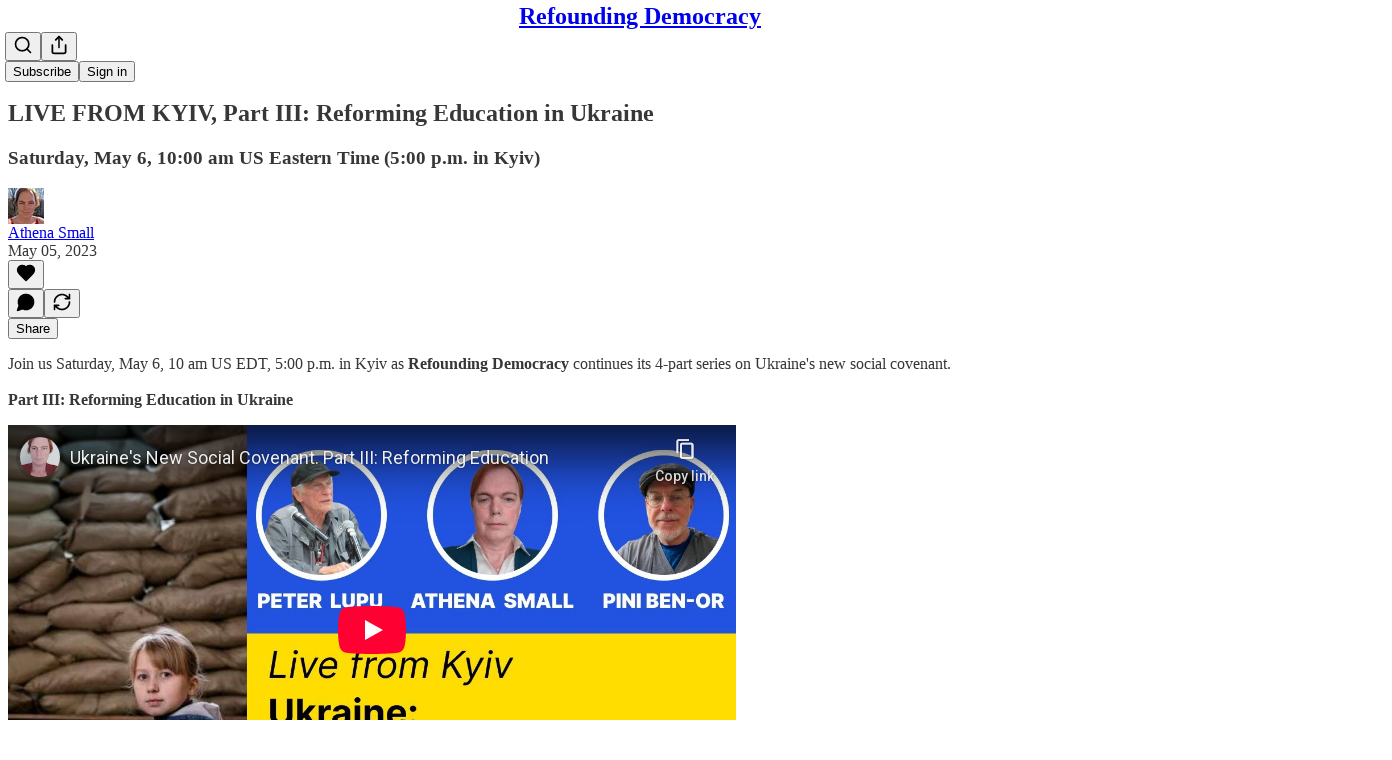

--- FILE ---
content_type: text/html; charset=utf-8
request_url: https://www.youtube-nocookie.com/embed/XCe8pAeZFAg?rel=0&autoplay=0&showinfo=0&enablejsapi=0
body_size: 46605
content:
<!DOCTYPE html><html lang="en" dir="ltr" data-cast-api-enabled="true"><head><meta name="viewport" content="width=device-width, initial-scale=1"><script nonce="IVJCDyr3OUI51ciO06RSwQ">if ('undefined' == typeof Symbol || 'undefined' == typeof Symbol.iterator) {delete Array.prototype.entries;}</script><style name="www-roboto" nonce="BWFRL64XpCtxXLxnvC1d-Q">@font-face{font-family:'Roboto';font-style:normal;font-weight:400;font-stretch:100%;src:url(//fonts.gstatic.com/s/roboto/v48/KFO7CnqEu92Fr1ME7kSn66aGLdTylUAMa3GUBHMdazTgWw.woff2)format('woff2');unicode-range:U+0460-052F,U+1C80-1C8A,U+20B4,U+2DE0-2DFF,U+A640-A69F,U+FE2E-FE2F;}@font-face{font-family:'Roboto';font-style:normal;font-weight:400;font-stretch:100%;src:url(//fonts.gstatic.com/s/roboto/v48/KFO7CnqEu92Fr1ME7kSn66aGLdTylUAMa3iUBHMdazTgWw.woff2)format('woff2');unicode-range:U+0301,U+0400-045F,U+0490-0491,U+04B0-04B1,U+2116;}@font-face{font-family:'Roboto';font-style:normal;font-weight:400;font-stretch:100%;src:url(//fonts.gstatic.com/s/roboto/v48/KFO7CnqEu92Fr1ME7kSn66aGLdTylUAMa3CUBHMdazTgWw.woff2)format('woff2');unicode-range:U+1F00-1FFF;}@font-face{font-family:'Roboto';font-style:normal;font-weight:400;font-stretch:100%;src:url(//fonts.gstatic.com/s/roboto/v48/KFO7CnqEu92Fr1ME7kSn66aGLdTylUAMa3-UBHMdazTgWw.woff2)format('woff2');unicode-range:U+0370-0377,U+037A-037F,U+0384-038A,U+038C,U+038E-03A1,U+03A3-03FF;}@font-face{font-family:'Roboto';font-style:normal;font-weight:400;font-stretch:100%;src:url(//fonts.gstatic.com/s/roboto/v48/KFO7CnqEu92Fr1ME7kSn66aGLdTylUAMawCUBHMdazTgWw.woff2)format('woff2');unicode-range:U+0302-0303,U+0305,U+0307-0308,U+0310,U+0312,U+0315,U+031A,U+0326-0327,U+032C,U+032F-0330,U+0332-0333,U+0338,U+033A,U+0346,U+034D,U+0391-03A1,U+03A3-03A9,U+03B1-03C9,U+03D1,U+03D5-03D6,U+03F0-03F1,U+03F4-03F5,U+2016-2017,U+2034-2038,U+203C,U+2040,U+2043,U+2047,U+2050,U+2057,U+205F,U+2070-2071,U+2074-208E,U+2090-209C,U+20D0-20DC,U+20E1,U+20E5-20EF,U+2100-2112,U+2114-2115,U+2117-2121,U+2123-214F,U+2190,U+2192,U+2194-21AE,U+21B0-21E5,U+21F1-21F2,U+21F4-2211,U+2213-2214,U+2216-22FF,U+2308-230B,U+2310,U+2319,U+231C-2321,U+2336-237A,U+237C,U+2395,U+239B-23B7,U+23D0,U+23DC-23E1,U+2474-2475,U+25AF,U+25B3,U+25B7,U+25BD,U+25C1,U+25CA,U+25CC,U+25FB,U+266D-266F,U+27C0-27FF,U+2900-2AFF,U+2B0E-2B11,U+2B30-2B4C,U+2BFE,U+3030,U+FF5B,U+FF5D,U+1D400-1D7FF,U+1EE00-1EEFF;}@font-face{font-family:'Roboto';font-style:normal;font-weight:400;font-stretch:100%;src:url(//fonts.gstatic.com/s/roboto/v48/KFO7CnqEu92Fr1ME7kSn66aGLdTylUAMaxKUBHMdazTgWw.woff2)format('woff2');unicode-range:U+0001-000C,U+000E-001F,U+007F-009F,U+20DD-20E0,U+20E2-20E4,U+2150-218F,U+2190,U+2192,U+2194-2199,U+21AF,U+21E6-21F0,U+21F3,U+2218-2219,U+2299,U+22C4-22C6,U+2300-243F,U+2440-244A,U+2460-24FF,U+25A0-27BF,U+2800-28FF,U+2921-2922,U+2981,U+29BF,U+29EB,U+2B00-2BFF,U+4DC0-4DFF,U+FFF9-FFFB,U+10140-1018E,U+10190-1019C,U+101A0,U+101D0-101FD,U+102E0-102FB,U+10E60-10E7E,U+1D2C0-1D2D3,U+1D2E0-1D37F,U+1F000-1F0FF,U+1F100-1F1AD,U+1F1E6-1F1FF,U+1F30D-1F30F,U+1F315,U+1F31C,U+1F31E,U+1F320-1F32C,U+1F336,U+1F378,U+1F37D,U+1F382,U+1F393-1F39F,U+1F3A7-1F3A8,U+1F3AC-1F3AF,U+1F3C2,U+1F3C4-1F3C6,U+1F3CA-1F3CE,U+1F3D4-1F3E0,U+1F3ED,U+1F3F1-1F3F3,U+1F3F5-1F3F7,U+1F408,U+1F415,U+1F41F,U+1F426,U+1F43F,U+1F441-1F442,U+1F444,U+1F446-1F449,U+1F44C-1F44E,U+1F453,U+1F46A,U+1F47D,U+1F4A3,U+1F4B0,U+1F4B3,U+1F4B9,U+1F4BB,U+1F4BF,U+1F4C8-1F4CB,U+1F4D6,U+1F4DA,U+1F4DF,U+1F4E3-1F4E6,U+1F4EA-1F4ED,U+1F4F7,U+1F4F9-1F4FB,U+1F4FD-1F4FE,U+1F503,U+1F507-1F50B,U+1F50D,U+1F512-1F513,U+1F53E-1F54A,U+1F54F-1F5FA,U+1F610,U+1F650-1F67F,U+1F687,U+1F68D,U+1F691,U+1F694,U+1F698,U+1F6AD,U+1F6B2,U+1F6B9-1F6BA,U+1F6BC,U+1F6C6-1F6CF,U+1F6D3-1F6D7,U+1F6E0-1F6EA,U+1F6F0-1F6F3,U+1F6F7-1F6FC,U+1F700-1F7FF,U+1F800-1F80B,U+1F810-1F847,U+1F850-1F859,U+1F860-1F887,U+1F890-1F8AD,U+1F8B0-1F8BB,U+1F8C0-1F8C1,U+1F900-1F90B,U+1F93B,U+1F946,U+1F984,U+1F996,U+1F9E9,U+1FA00-1FA6F,U+1FA70-1FA7C,U+1FA80-1FA89,U+1FA8F-1FAC6,U+1FACE-1FADC,U+1FADF-1FAE9,U+1FAF0-1FAF8,U+1FB00-1FBFF;}@font-face{font-family:'Roboto';font-style:normal;font-weight:400;font-stretch:100%;src:url(//fonts.gstatic.com/s/roboto/v48/KFO7CnqEu92Fr1ME7kSn66aGLdTylUAMa3OUBHMdazTgWw.woff2)format('woff2');unicode-range:U+0102-0103,U+0110-0111,U+0128-0129,U+0168-0169,U+01A0-01A1,U+01AF-01B0,U+0300-0301,U+0303-0304,U+0308-0309,U+0323,U+0329,U+1EA0-1EF9,U+20AB;}@font-face{font-family:'Roboto';font-style:normal;font-weight:400;font-stretch:100%;src:url(//fonts.gstatic.com/s/roboto/v48/KFO7CnqEu92Fr1ME7kSn66aGLdTylUAMa3KUBHMdazTgWw.woff2)format('woff2');unicode-range:U+0100-02BA,U+02BD-02C5,U+02C7-02CC,U+02CE-02D7,U+02DD-02FF,U+0304,U+0308,U+0329,U+1D00-1DBF,U+1E00-1E9F,U+1EF2-1EFF,U+2020,U+20A0-20AB,U+20AD-20C0,U+2113,U+2C60-2C7F,U+A720-A7FF;}@font-face{font-family:'Roboto';font-style:normal;font-weight:400;font-stretch:100%;src:url(//fonts.gstatic.com/s/roboto/v48/KFO7CnqEu92Fr1ME7kSn66aGLdTylUAMa3yUBHMdazQ.woff2)format('woff2');unicode-range:U+0000-00FF,U+0131,U+0152-0153,U+02BB-02BC,U+02C6,U+02DA,U+02DC,U+0304,U+0308,U+0329,U+2000-206F,U+20AC,U+2122,U+2191,U+2193,U+2212,U+2215,U+FEFF,U+FFFD;}@font-face{font-family:'Roboto';font-style:normal;font-weight:500;font-stretch:100%;src:url(//fonts.gstatic.com/s/roboto/v48/KFO7CnqEu92Fr1ME7kSn66aGLdTylUAMa3GUBHMdazTgWw.woff2)format('woff2');unicode-range:U+0460-052F,U+1C80-1C8A,U+20B4,U+2DE0-2DFF,U+A640-A69F,U+FE2E-FE2F;}@font-face{font-family:'Roboto';font-style:normal;font-weight:500;font-stretch:100%;src:url(//fonts.gstatic.com/s/roboto/v48/KFO7CnqEu92Fr1ME7kSn66aGLdTylUAMa3iUBHMdazTgWw.woff2)format('woff2');unicode-range:U+0301,U+0400-045F,U+0490-0491,U+04B0-04B1,U+2116;}@font-face{font-family:'Roboto';font-style:normal;font-weight:500;font-stretch:100%;src:url(//fonts.gstatic.com/s/roboto/v48/KFO7CnqEu92Fr1ME7kSn66aGLdTylUAMa3CUBHMdazTgWw.woff2)format('woff2');unicode-range:U+1F00-1FFF;}@font-face{font-family:'Roboto';font-style:normal;font-weight:500;font-stretch:100%;src:url(//fonts.gstatic.com/s/roboto/v48/KFO7CnqEu92Fr1ME7kSn66aGLdTylUAMa3-UBHMdazTgWw.woff2)format('woff2');unicode-range:U+0370-0377,U+037A-037F,U+0384-038A,U+038C,U+038E-03A1,U+03A3-03FF;}@font-face{font-family:'Roboto';font-style:normal;font-weight:500;font-stretch:100%;src:url(//fonts.gstatic.com/s/roboto/v48/KFO7CnqEu92Fr1ME7kSn66aGLdTylUAMawCUBHMdazTgWw.woff2)format('woff2');unicode-range:U+0302-0303,U+0305,U+0307-0308,U+0310,U+0312,U+0315,U+031A,U+0326-0327,U+032C,U+032F-0330,U+0332-0333,U+0338,U+033A,U+0346,U+034D,U+0391-03A1,U+03A3-03A9,U+03B1-03C9,U+03D1,U+03D5-03D6,U+03F0-03F1,U+03F4-03F5,U+2016-2017,U+2034-2038,U+203C,U+2040,U+2043,U+2047,U+2050,U+2057,U+205F,U+2070-2071,U+2074-208E,U+2090-209C,U+20D0-20DC,U+20E1,U+20E5-20EF,U+2100-2112,U+2114-2115,U+2117-2121,U+2123-214F,U+2190,U+2192,U+2194-21AE,U+21B0-21E5,U+21F1-21F2,U+21F4-2211,U+2213-2214,U+2216-22FF,U+2308-230B,U+2310,U+2319,U+231C-2321,U+2336-237A,U+237C,U+2395,U+239B-23B7,U+23D0,U+23DC-23E1,U+2474-2475,U+25AF,U+25B3,U+25B7,U+25BD,U+25C1,U+25CA,U+25CC,U+25FB,U+266D-266F,U+27C0-27FF,U+2900-2AFF,U+2B0E-2B11,U+2B30-2B4C,U+2BFE,U+3030,U+FF5B,U+FF5D,U+1D400-1D7FF,U+1EE00-1EEFF;}@font-face{font-family:'Roboto';font-style:normal;font-weight:500;font-stretch:100%;src:url(//fonts.gstatic.com/s/roboto/v48/KFO7CnqEu92Fr1ME7kSn66aGLdTylUAMaxKUBHMdazTgWw.woff2)format('woff2');unicode-range:U+0001-000C,U+000E-001F,U+007F-009F,U+20DD-20E0,U+20E2-20E4,U+2150-218F,U+2190,U+2192,U+2194-2199,U+21AF,U+21E6-21F0,U+21F3,U+2218-2219,U+2299,U+22C4-22C6,U+2300-243F,U+2440-244A,U+2460-24FF,U+25A0-27BF,U+2800-28FF,U+2921-2922,U+2981,U+29BF,U+29EB,U+2B00-2BFF,U+4DC0-4DFF,U+FFF9-FFFB,U+10140-1018E,U+10190-1019C,U+101A0,U+101D0-101FD,U+102E0-102FB,U+10E60-10E7E,U+1D2C0-1D2D3,U+1D2E0-1D37F,U+1F000-1F0FF,U+1F100-1F1AD,U+1F1E6-1F1FF,U+1F30D-1F30F,U+1F315,U+1F31C,U+1F31E,U+1F320-1F32C,U+1F336,U+1F378,U+1F37D,U+1F382,U+1F393-1F39F,U+1F3A7-1F3A8,U+1F3AC-1F3AF,U+1F3C2,U+1F3C4-1F3C6,U+1F3CA-1F3CE,U+1F3D4-1F3E0,U+1F3ED,U+1F3F1-1F3F3,U+1F3F5-1F3F7,U+1F408,U+1F415,U+1F41F,U+1F426,U+1F43F,U+1F441-1F442,U+1F444,U+1F446-1F449,U+1F44C-1F44E,U+1F453,U+1F46A,U+1F47D,U+1F4A3,U+1F4B0,U+1F4B3,U+1F4B9,U+1F4BB,U+1F4BF,U+1F4C8-1F4CB,U+1F4D6,U+1F4DA,U+1F4DF,U+1F4E3-1F4E6,U+1F4EA-1F4ED,U+1F4F7,U+1F4F9-1F4FB,U+1F4FD-1F4FE,U+1F503,U+1F507-1F50B,U+1F50D,U+1F512-1F513,U+1F53E-1F54A,U+1F54F-1F5FA,U+1F610,U+1F650-1F67F,U+1F687,U+1F68D,U+1F691,U+1F694,U+1F698,U+1F6AD,U+1F6B2,U+1F6B9-1F6BA,U+1F6BC,U+1F6C6-1F6CF,U+1F6D3-1F6D7,U+1F6E0-1F6EA,U+1F6F0-1F6F3,U+1F6F7-1F6FC,U+1F700-1F7FF,U+1F800-1F80B,U+1F810-1F847,U+1F850-1F859,U+1F860-1F887,U+1F890-1F8AD,U+1F8B0-1F8BB,U+1F8C0-1F8C1,U+1F900-1F90B,U+1F93B,U+1F946,U+1F984,U+1F996,U+1F9E9,U+1FA00-1FA6F,U+1FA70-1FA7C,U+1FA80-1FA89,U+1FA8F-1FAC6,U+1FACE-1FADC,U+1FADF-1FAE9,U+1FAF0-1FAF8,U+1FB00-1FBFF;}@font-face{font-family:'Roboto';font-style:normal;font-weight:500;font-stretch:100%;src:url(//fonts.gstatic.com/s/roboto/v48/KFO7CnqEu92Fr1ME7kSn66aGLdTylUAMa3OUBHMdazTgWw.woff2)format('woff2');unicode-range:U+0102-0103,U+0110-0111,U+0128-0129,U+0168-0169,U+01A0-01A1,U+01AF-01B0,U+0300-0301,U+0303-0304,U+0308-0309,U+0323,U+0329,U+1EA0-1EF9,U+20AB;}@font-face{font-family:'Roboto';font-style:normal;font-weight:500;font-stretch:100%;src:url(//fonts.gstatic.com/s/roboto/v48/KFO7CnqEu92Fr1ME7kSn66aGLdTylUAMa3KUBHMdazTgWw.woff2)format('woff2');unicode-range:U+0100-02BA,U+02BD-02C5,U+02C7-02CC,U+02CE-02D7,U+02DD-02FF,U+0304,U+0308,U+0329,U+1D00-1DBF,U+1E00-1E9F,U+1EF2-1EFF,U+2020,U+20A0-20AB,U+20AD-20C0,U+2113,U+2C60-2C7F,U+A720-A7FF;}@font-face{font-family:'Roboto';font-style:normal;font-weight:500;font-stretch:100%;src:url(//fonts.gstatic.com/s/roboto/v48/KFO7CnqEu92Fr1ME7kSn66aGLdTylUAMa3yUBHMdazQ.woff2)format('woff2');unicode-range:U+0000-00FF,U+0131,U+0152-0153,U+02BB-02BC,U+02C6,U+02DA,U+02DC,U+0304,U+0308,U+0329,U+2000-206F,U+20AC,U+2122,U+2191,U+2193,U+2212,U+2215,U+FEFF,U+FFFD;}</style><script name="www-roboto" nonce="IVJCDyr3OUI51ciO06RSwQ">if (document.fonts && document.fonts.load) {document.fonts.load("400 10pt Roboto", "E"); document.fonts.load("500 10pt Roboto", "E");}</script><link rel="stylesheet" href="/s/player/c9168c90/www-player.css" name="www-player" nonce="BWFRL64XpCtxXLxnvC1d-Q"><style nonce="BWFRL64XpCtxXLxnvC1d-Q">html {overflow: hidden;}body {font: 12px Roboto, Arial, sans-serif; background-color: #000; color: #fff; height: 100%; width: 100%; overflow: hidden; position: absolute; margin: 0; padding: 0;}#player {width: 100%; height: 100%;}h1 {text-align: center; color: #fff;}h3 {margin-top: 6px; margin-bottom: 3px;}.player-unavailable {position: absolute; top: 0; left: 0; right: 0; bottom: 0; padding: 25px; font-size: 13px; background: url(/img/meh7.png) 50% 65% no-repeat;}.player-unavailable .message {text-align: left; margin: 0 -5px 15px; padding: 0 5px 14px; border-bottom: 1px solid #888; font-size: 19px; font-weight: normal;}.player-unavailable a {color: #167ac6; text-decoration: none;}</style><script nonce="IVJCDyr3OUI51ciO06RSwQ">var ytcsi={gt:function(n){n=(n||"")+"data_";return ytcsi[n]||(ytcsi[n]={tick:{},info:{},gel:{preLoggedGelInfos:[]}})},now:window.performance&&window.performance.timing&&window.performance.now&&window.performance.timing.navigationStart?function(){return window.performance.timing.navigationStart+window.performance.now()}:function(){return(new Date).getTime()},tick:function(l,t,n){var ticks=ytcsi.gt(n).tick;var v=t||ytcsi.now();if(ticks[l]){ticks["_"+l]=ticks["_"+l]||[ticks[l]];ticks["_"+l].push(v)}ticks[l]=
v},info:function(k,v,n){ytcsi.gt(n).info[k]=v},infoGel:function(p,n){ytcsi.gt(n).gel.preLoggedGelInfos.push(p)},setStart:function(t,n){ytcsi.tick("_start",t,n)}};
(function(w,d){function isGecko(){if(!w.navigator)return false;try{if(w.navigator.userAgentData&&w.navigator.userAgentData.brands&&w.navigator.userAgentData.brands.length){var brands=w.navigator.userAgentData.brands;var i=0;for(;i<brands.length;i++)if(brands[i]&&brands[i].brand==="Firefox")return true;return false}}catch(e){setTimeout(function(){throw e;})}if(!w.navigator.userAgent)return false;var ua=w.navigator.userAgent;return ua.indexOf("Gecko")>0&&ua.toLowerCase().indexOf("webkit")<0&&ua.indexOf("Edge")<
0&&ua.indexOf("Trident")<0&&ua.indexOf("MSIE")<0}ytcsi.setStart(w.performance?w.performance.timing.responseStart:null);var isPrerender=(d.visibilityState||d.webkitVisibilityState)=="prerender";var vName=!d.visibilityState&&d.webkitVisibilityState?"webkitvisibilitychange":"visibilitychange";if(isPrerender){var startTick=function(){ytcsi.setStart();d.removeEventListener(vName,startTick)};d.addEventListener(vName,startTick,false)}if(d.addEventListener)d.addEventListener(vName,function(){ytcsi.tick("vc")},
false);if(isGecko()){var isHidden=(d.visibilityState||d.webkitVisibilityState)=="hidden";if(isHidden)ytcsi.tick("vc")}var slt=function(el,t){setTimeout(function(){var n=ytcsi.now();el.loadTime=n;if(el.slt)el.slt()},t)};w.__ytRIL=function(el){if(!el.getAttribute("data-thumb"))if(w.requestAnimationFrame)w.requestAnimationFrame(function(){slt(el,0)});else slt(el,16)}})(window,document);
</script><script nonce="IVJCDyr3OUI51ciO06RSwQ">var ytcfg={d:function(){return window.yt&&yt.config_||ytcfg.data_||(ytcfg.data_={})},get:function(k,o){return k in ytcfg.d()?ytcfg.d()[k]:o},set:function(){var a=arguments;if(a.length>1)ytcfg.d()[a[0]]=a[1];else{var k;for(k in a[0])ytcfg.d()[k]=a[0][k]}}};
ytcfg.set({"CLIENT_CANARY_STATE":"none","DEVICE":"cbr\u003dChrome\u0026cbrand\u003dapple\u0026cbrver\u003d131.0.0.0\u0026ceng\u003dWebKit\u0026cengver\u003d537.36\u0026cos\u003dMacintosh\u0026cosver\u003d10_15_7\u0026cplatform\u003dDESKTOP","EVENT_ID":"LL52acvVCMi2_bkP8Z6zmAI","EXPERIMENT_FLAGS":{"ab_det_apb_b":true,"ab_det_apm":true,"ab_det_el_h":true,"ab_det_em_inj":true,"ab_l_sig_st":true,"ab_l_sig_st_e":true,"action_companion_center_align_description":true,"allow_skip_networkless":true,"always_send_and_write":true,"att_web_record_metrics":true,"attmusi":true,"c3_enable_button_impression_logging":true,"c3_watch_page_component":true,"cancel_pending_navs":true,"clean_up_manual_attribution_header":true,"config_age_report_killswitch":true,"cow_optimize_idom_compat":true,"csi_on_gel":true,"delhi_mweb_colorful_sd":true,"delhi_mweb_colorful_sd_v2":true,"deprecate_pair_servlet_enabled":true,"desktop_sparkles_light_cta_button":true,"disable_cached_masthead_data":true,"disable_child_node_auto_formatted_strings":true,"disable_log_to_visitor_layer":true,"disable_pacf_logging_for_memory_limited_tv":true,"embeds_enable_eid_enforcement_for_youtube":true,"embeds_enable_info_panel_dismissal":true,"embeds_enable_pfp_always_unbranded":true,"embeds_muted_autoplay_sound_fix":true,"embeds_serve_es6_client":true,"embeds_web_nwl_disable_nocookie":true,"embeds_web_updated_shorts_definition_fix":true,"enable_active_view_display_ad_renderer_web_home":true,"enable_ad_disclosure_banner_a11y_fix":true,"enable_client_sli_logging":true,"enable_client_streamz_web":true,"enable_client_ve_spec":true,"enable_cloud_save_error_popup_after_retry":true,"enable_dai_sdf_h5_preroll":true,"enable_datasync_id_header_in_web_vss_pings":true,"enable_default_mono_cta_migration_web_client":true,"enable_docked_chat_messages":true,"enable_drop_shadow_experiment":true,"enable_entity_store_from_dependency_injection":true,"enable_inline_muted_playback_on_web_search":true,"enable_inline_muted_playback_on_web_search_for_vdc":true,"enable_inline_muted_playback_on_web_search_for_vdcb":true,"enable_is_extended_monitoring":true,"enable_is_mini_app_page_active_bugfix":true,"enable_logging_first_user_action_after_game_ready":true,"enable_ltc_param_fetch_from_innertube":true,"enable_masthead_mweb_padding_fix":true,"enable_menu_renderer_button_in_mweb_hclr":true,"enable_mini_app_command_handler_mweb_fix":true,"enable_mini_guide_downloads_item":true,"enable_mixed_direction_formatted_strings":true,"enable_mweb_new_caption_language_picker":true,"enable_names_handles_account_switcher":true,"enable_network_request_logging_on_game_events":true,"enable_new_paid_product_placement":true,"enable_open_in_new_tab_icon_for_short_dr_for_desktop_search":true,"enable_open_yt_content":true,"enable_origin_query_parameter_bugfix":true,"enable_pause_ads_on_ytv_html5":true,"enable_payments_purchase_manager":true,"enable_pdp_icon_prefetch":true,"enable_pl_r_si_fa":true,"enable_place_pivot_url":true,"enable_pv_screen_modern_text":true,"enable_removing_navbar_title_on_hashtag_page_mweb":true,"enable_rta_manager":true,"enable_sdf_companion_h5":true,"enable_sdf_dai_h5_midroll":true,"enable_sdf_h5_endemic_mid_post_roll":true,"enable_sdf_on_h5_unplugged_vod_midroll":true,"enable_sdf_shorts_player_bytes_h5":true,"enable_sending_unwrapped_game_audio_as_serialized_metadata":true,"enable_sfv_effect_pivot_url":true,"enable_shorts_new_carousel":true,"enable_skip_ad_guidance_prompt":true,"enable_skippable_ads_for_unplugged_ad_pod":true,"enable_smearing_expansion_dai":true,"enable_time_out_messages":true,"enable_timeline_view_modern_transcript_fe":true,"enable_video_display_compact_button_group_for_desktop_search":true,"enable_web_delhi_icons":true,"enable_web_home_top_landscape_image_layout_level_click":true,"enable_web_tiered_gel":true,"enable_window_constrained_buy_flow_dialog":true,"enable_wiz_queue_effect_and_on_init_initial_runs":true,"enable_ypc_spinners":true,"enable_yt_ata_iframe_authuser":true,"export_networkless_options":true,"export_player_version_to_ytconfig":true,"fill_single_video_with_notify_to_lasr":true,"fix_ad_miniplayer_controls_rendering":true,"fix_ads_tracking_for_swf_config_deprecation_mweb":true,"h5_companion_enable_adcpn_macro_substitution_for_click_pings":true,"h5_inplayer_enable_adcpn_macro_substitution_for_click_pings":true,"h5_reset_cache_and_filter_before_update_masthead":true,"hide_channel_creation_title_for_mweb":true,"high_ccv_client_side_caching_h5":true,"html5_log_trigger_events_with_debug_data":true,"html5_ssdai_enable_media_end_cue_range":true,"idb_immediate_commit":true,"il_attach_cache_limit":true,"il_use_view_model_logging_context":true,"is_browser_support_for_webcam_streaming":true,"json_condensed_response":true,"kev_adb_pg":true,"kevlar_enable_download_to_mobile":true,"kevlar_gel_error_routing":true,"kevlar_watch_cinematics":true,"live_chat_enable_controller_extraction":true,"live_chat_enable_rta_manager":true,"log_click_with_layer_from_element_in_command_handler":true,"mdx_enable_privacy_disclosure_ui":true,"mdx_load_cast_api_bootstrap_script":true,"medium_progress_bar_modification":true,"migrate_remaining_web_ad_badges_to_innertube":true,"mobile_account_menu_refresh":true,"mweb_account_linking_noapp":true,"mweb_after_render_to_scheduler":true,"mweb_allow_modern_search_suggest_behavior":true,"mweb_animated_actions":true,"mweb_app_upsell_button_direct_to_app":true,"mweb_c3_enable_adaptive_signals":true,"mweb_c3_library_page_enable_recent_shelf":true,"mweb_c3_remove_web_navigation_endpoint_data":true,"mweb_c3_use_canonical_from_player_response":true,"mweb_cinematic_watch":true,"mweb_command_handler":true,"mweb_delay_watch_initial_data":true,"mweb_disable_searchbar_scroll":true,"mweb_enable_fine_scrubbing_for_recs":true,"mweb_enable_keto_batch_player_fullscreen":true,"mweb_enable_keto_batch_player_progress_bar":true,"mweb_enable_keto_batch_player_tooltips":true,"mweb_enable_lockup_view_model_for_ucp":true,"mweb_enable_mix_panel_title_metadata":true,"mweb_enable_more_drawer":true,"mweb_enable_optional_fullscreen_landscape_locking":true,"mweb_enable_overlay_touch_manager":true,"mweb_enable_premium_carve_out_fix":true,"mweb_enable_refresh_detection":true,"mweb_enable_search_imp":true,"mweb_enable_shorts_pivot_button":true,"mweb_enable_shorts_video_preload":true,"mweb_enable_skippables_on_jio_phone":true,"mweb_enable_two_line_title_on_shorts":true,"mweb_enable_varispeed_controller":true,"mweb_enable_watch_feed_infinite_scroll":true,"mweb_enable_wrapped_unplugged_pause_membership_dialog_renderer":true,"mweb_fix_monitor_visibility_after_render":true,"mweb_force_ios_fallback_to_native_control":true,"mweb_fp_auto_fullscreen":true,"mweb_fullscreen_controls":true,"mweb_fullscreen_controls_action_buttons":true,"mweb_fullscreen_watch_system":true,"mweb_home_reactive_shorts":true,"mweb_innertube_search_command":true,"mweb_lang_in_html":true,"mweb_like_button_synced_with_entities":true,"mweb_logo_use_home_page_ve":true,"mweb_native_control_in_faux_fullscreen_shared":true,"mweb_player_control_on_hover":true,"mweb_player_delhi_dtts":true,"mweb_player_settings_use_bottom_sheet":true,"mweb_player_show_previous_next_buttons_in_playlist":true,"mweb_player_skip_no_op_state_changes":true,"mweb_player_user_select_none":true,"mweb_playlist_engagement_panel":true,"mweb_progress_bar_seek_on_mouse_click":true,"mweb_pull_2_full":true,"mweb_pull_2_full_enable_touch_handlers":true,"mweb_schedule_warm_watch_response":true,"mweb_searchbox_legacy_navigation":true,"mweb_see_fewer_shorts":true,"mweb_shorts_comments_panel_id_change":true,"mweb_shorts_early_continuation":true,"mweb_show_ios_smart_banner":true,"mweb_show_sign_in_button_from_header":true,"mweb_use_server_url_on_startup":true,"mweb_watch_captions_enable_auto_translate":true,"mweb_watch_captions_set_default_size":true,"mweb_watch_stop_scheduler_on_player_response":true,"mweb_watchfeed_big_thumbnails":true,"mweb_yt_searchbox":true,"networkless_logging":true,"no_client_ve_attach_unless_shown":true,"pageid_as_header_web":true,"playback_settings_use_switch_menu":true,"player_controls_autonav_fix":true,"player_controls_skip_double_signal_update":true,"polymer_bad_build_labels":true,"polymer_verifiy_app_state":true,"qoe_send_and_write":true,"remove_chevron_from_ad_disclosure_banner_h5":true,"remove_masthead_channel_banner_on_refresh":true,"remove_slot_id_exited_trigger_for_dai_in_player_slot_expire":true,"replace_client_url_parsing_with_server_signal":true,"service_worker_enabled":true,"service_worker_push_enabled":true,"service_worker_push_home_page_prompt":true,"service_worker_push_watch_page_prompt":true,"shell_load_gcf":true,"shorten_initial_gel_batch_timeout":true,"should_use_yt_voice_endpoint_in_kaios":true,"smarter_ve_dedupping":true,"speedmaster_no_seek":true,"stop_handling_click_for_non_rendering_overlay_layout":true,"suppress_error_204_logging":true,"synced_panel_scrolling_controller":true,"use_event_time_ms_header":true,"use_fifo_for_networkless":true,"use_request_time_ms_header":true,"use_session_based_sampling":true,"use_thumbnail_overlay_time_status_renderer_for_live_badge":true,"vss_final_ping_send_and_write":true,"vss_playback_use_send_and_write":true,"web_adaptive_repeat_ase":true,"web_always_load_chat_support":true,"web_animated_like":true,"web_api_url":true,"web_attributed_string_deep_equal_bugfix":true,"web_autonav_allow_off_by_default":true,"web_button_vm_refactor_disabled":true,"web_c3_log_app_init_finish":true,"web_csi_action_sampling_enabled":true,"web_dedupe_ve_grafting":true,"web_disable_backdrop_filter":true,"web_enable_ab_rsp_cl":true,"web_enable_course_icon_update":true,"web_enable_error_204":true,"web_fix_segmented_like_dislike_undefined":true,"web_gcf_hashes_innertube":true,"web_gel_timeout_cap":true,"web_metadata_carousel_elref_bugfix":true,"web_parent_target_for_sheets":true,"web_persist_server_autonav_state_on_client":true,"web_playback_associated_log_ctt":true,"web_playback_associated_ve":true,"web_prefetch_preload_video":true,"web_progress_bar_draggable":true,"web_resizable_advertiser_banner_on_masthead_safari_fix":true,"web_shorts_just_watched_on_channel_and_pivot_study":true,"web_shorts_just_watched_overlay":true,"web_update_panel_visibility_logging_fix":true,"web_video_attribute_view_model_a11y_fix":true,"web_watch_controls_state_signals":true,"web_wiz_attributed_string":true,"webfe_mweb_watch_microdata":true,"webfe_watch_shorts_canonical_url_fix":true,"webpo_exit_on_net_err":true,"wiz_diff_overwritable":true,"woffle_used_state_report":true,"wpo_gel_strz":true,"H5_async_logging_delay_ms":30000.0,"attention_logging_scroll_throttle":500.0,"autoplay_pause_by_lact_sampling_fraction":0.0,"cinematic_watch_effect_opacity":0.4,"log_window_onerror_fraction":0.1,"speedmaster_playback_rate":2.0,"tv_pacf_logging_sample_rate":0.01,"web_attention_logging_scroll_throttle":500.0,"web_load_prediction_threshold":0.1,"web_navigation_prediction_threshold":0.1,"web_pbj_log_warning_rate":0.0,"web_system_health_fraction":0.01,"ytidb_transaction_ended_event_rate_limit":0.02,"active_time_update_interval_ms":10000,"att_init_delay":500,"autoplay_pause_by_lact_sec":0,"botguard_async_snapshot_timeout_ms":3000,"check_navigator_accuracy_timeout_ms":0,"cinematic_watch_css_filter_blur_strength":40,"cinematic_watch_fade_out_duration":500,"close_webview_delay_ms":100,"cloud_save_game_data_rate_limit_ms":3000,"compression_disable_point":10,"custom_active_view_tos_timeout_ms":3600000,"embeds_widget_poll_interval_ms":0,"gel_min_batch_size":3,"gel_queue_timeout_max_ms":60000,"get_async_timeout_ms":60000,"hide_cta_for_home_web_video_ads_animate_in_time":2,"html5_byterate_soft_cap":0,"initial_gel_batch_timeout":2000,"max_body_size_to_compress":500000,"max_prefetch_window_sec_for_livestream_optimization":10,"min_prefetch_offset_sec_for_livestream_optimization":20,"mini_app_container_iframe_src_update_delay_ms":0,"multiple_preview_news_duration_time":11000,"mweb_c3_toast_duration_ms":5000,"mweb_deep_link_fallback_timeout_ms":10000,"mweb_delay_response_received_actions":100,"mweb_fp_dpad_rate_limit_ms":0,"mweb_fp_dpad_watch_title_clamp_lines":0,"mweb_history_manager_cache_size":100,"mweb_ios_fullscreen_playback_transition_delay_ms":500,"mweb_ios_fullscreen_system_pause_epilson_ms":0,"mweb_override_response_store_expiration_ms":0,"mweb_shorts_early_continuation_trigger_threshold":4,"mweb_w2w_max_age_seconds":0,"mweb_watch_captions_default_size":2,"neon_dark_launch_gradient_count":0,"network_polling_interval":30000,"play_click_interval_ms":30000,"play_ping_interval_ms":10000,"prefetch_comments_ms_after_video":0,"send_config_hash_timer":0,"service_worker_push_logged_out_prompt_watches":-1,"service_worker_push_prompt_cap":-1,"service_worker_push_prompt_delay_microseconds":3888000000000,"slow_compressions_before_abandon_count":4,"speedmaster_cancellation_movement_dp":10,"speedmaster_touch_activation_ms":500,"web_attention_logging_throttle":500,"web_foreground_heartbeat_interval_ms":28000,"web_gel_debounce_ms":10000,"web_logging_max_batch":100,"web_max_tracing_events":50,"web_tracing_session_replay":0,"wil_icon_max_concurrent_fetches":9999,"ytidb_remake_db_retries":3,"ytidb_reopen_db_retries":3,"WebClientReleaseProcessCritical__youtube_embeds_client_version_override":"","WebClientReleaseProcessCritical__youtube_embeds_web_client_version_override":"","WebClientReleaseProcessCritical__youtube_mweb_client_version_override":"","debug_forced_internalcountrycode":"","embeds_web_synth_ch_headers_banned_urls_regex":"","enable_web_media_service":"DISABLED","il_payload_scraping":"","live_chat_unicode_emoji_json_url":"https://www.gstatic.com/youtube/img/emojis/emojis-svg-9.json","mweb_deep_link_feature_tag_suffix":"11268432","mweb_enable_shorts_innertube_player_prefetch_trigger":"NONE","mweb_fp_dpad":"home,search,browse,channel,create_channel,experiments,settings,trending,oops,404,paid_memberships,sponsorship,premium,shorts","mweb_fp_dpad_linear_navigation":"","mweb_fp_dpad_linear_navigation_visitor":"","mweb_fp_dpad_visitor":"","mweb_preload_video_by_player_vars":"","place_pivot_triggering_container_alternate":"","place_pivot_triggering_counterfactual_container_alternate":"","service_worker_push_force_notification_prompt_tag":"1","service_worker_scope":"/","suggest_exp_str":"","web_client_version_override":"","kevlar_command_handler_command_banlist":[],"mini_app_ids_without_game_ready":["UgkxHHtsak1SC8mRGHMZewc4HzeAY3yhPPmJ","Ugkx7OgzFqE6z_5Mtf4YsotGfQNII1DF_RBm"],"web_op_signal_type_banlist":[],"web_tracing_enabled_spans":["event","command"]},"GAPI_HINT_PARAMS":"m;/_/scs/abc-static/_/js/k\u003dgapi.gapi.en.FZb77tO2YW4.O/d\u003d1/rs\u003dAHpOoo8lqavmo6ayfVxZovyDiP6g3TOVSQ/m\u003d__features__","GAPI_HOST":"https://apis.google.com","GAPI_LOCALE":"en_US","GL":"US","HL":"en","HTML_DIR":"ltr","HTML_LANG":"en","INNERTUBE_API_KEY":"AIzaSyAO_FJ2SlqU8Q4STEHLGCilw_Y9_11qcW8","INNERTUBE_API_VERSION":"v1","INNERTUBE_CLIENT_NAME":"WEB_EMBEDDED_PLAYER","INNERTUBE_CLIENT_VERSION":"1.20260122.10.00","INNERTUBE_CONTEXT":{"client":{"hl":"en","gl":"US","remoteHost":"18.116.80.12","deviceMake":"Apple","deviceModel":"","visitorData":"[base64]%3D%3D","userAgent":"Mozilla/5.0 (Macintosh; Intel Mac OS X 10_15_7) AppleWebKit/537.36 (KHTML, like Gecko) Chrome/131.0.0.0 Safari/537.36; ClaudeBot/1.0; +claudebot@anthropic.com),gzip(gfe)","clientName":"WEB_EMBEDDED_PLAYER","clientVersion":"1.20260122.10.00","osName":"Macintosh","osVersion":"10_15_7","originalUrl":"https://www.youtube-nocookie.com/embed/XCe8pAeZFAg?rel\u003d0\u0026autoplay\u003d0\u0026showinfo\u003d0\u0026enablejsapi\u003d0","platform":"DESKTOP","clientFormFactor":"UNKNOWN_FORM_FACTOR","configInfo":{"appInstallData":"[base64]"},"browserName":"Chrome","browserVersion":"131.0.0.0","acceptHeader":"text/html,application/xhtml+xml,application/xml;q\u003d0.9,image/webp,image/apng,*/*;q\u003d0.8,application/signed-exchange;v\u003db3;q\u003d0.9","deviceExperimentId":"ChxOelU1T1RRM01EVXhPVEV4TnpJd05qUXdNZz09EKz82ssGGKz82ssG","rolloutToken":"CJjc8feCscDQTxDvp7T6gaiSAxjvp7T6gaiSAw%3D%3D"},"user":{"lockedSafetyMode":false},"request":{"useSsl":true},"clickTracking":{"clickTrackingParams":"IhMIy5u0+oGokgMVSFs/AR1xzwwj"},"thirdParty":{"embeddedPlayerContext":{"embeddedPlayerEncryptedContext":"AD5ZzFTHLYIyiJWzxulpWBJYSOgePka3PIGtAYvwiBeEBCWuROsBkVaBmZlrGEHpW13QuQABWE6BOzt4ufsxDlmEN90JBl9oCWgUhkYjD6SdmT2jsZOWs_LbumEbce95MqkcIvMa-8vLl1uDduXmOmnhMMtEhZFlKW6aa_GXZ-j18ltDudqfCu4J6K0AL_4","ancestorOriginsSupported":false}}},"INNERTUBE_CONTEXT_CLIENT_NAME":56,"INNERTUBE_CONTEXT_CLIENT_VERSION":"1.20260122.10.00","INNERTUBE_CONTEXT_GL":"US","INNERTUBE_CONTEXT_HL":"en","LATEST_ECATCHER_SERVICE_TRACKING_PARAMS":{"client.name":"WEB_EMBEDDED_PLAYER","client.jsfeat":"2021"},"LOGGED_IN":false,"PAGE_BUILD_LABEL":"youtube.embeds.web_20260122_10_RC00","PAGE_CL":859848483,"SERVER_NAME":"WebFE","VISITOR_DATA":"[base64]%3D%3D","WEB_PLAYER_CONTEXT_CONFIGS":{"WEB_PLAYER_CONTEXT_CONFIG_ID_EMBEDDED_PLAYER":{"rootElementId":"movie_player","jsUrl":"/s/player/c9168c90/player_ias.vflset/en_US/base.js","cssUrl":"/s/player/c9168c90/www-player.css","contextId":"WEB_PLAYER_CONTEXT_CONFIG_ID_EMBEDDED_PLAYER","eventLabel":"embedded","contentRegion":"US","hl":"en_US","hostLanguage":"en","innertubeApiKey":"AIzaSyAO_FJ2SlqU8Q4STEHLGCilw_Y9_11qcW8","innertubeApiVersion":"v1","innertubeContextClientVersion":"1.20260122.10.00","disableRelatedVideos":true,"device":{"brand":"apple","model":"","browser":"Chrome","browserVersion":"131.0.0.0","os":"Macintosh","osVersion":"10_15_7","platform":"DESKTOP","interfaceName":"WEB_EMBEDDED_PLAYER","interfaceVersion":"1.20260122.10.00"},"serializedExperimentIds":"24004644,51010235,51063643,51098299,51204329,51222973,51340662,51349914,51353393,51366423,51389629,51404808,51404810,51458176,51490331,51500051,51505436,51530495,51534669,51560386,51565116,51566373,51578633,51583566,51583821,51585555,51586115,51605258,51605395,51609829,51611457,51615067,51620866,51621065,51622844,51631301,51632249,51637029,51638271,51638932,51647793,51648336,51656216,51666464,51672162,51681662,51683502,51684301,51684306,51691590,51692848,51693511,51693994,51696107,51696619,51697032,51700777,51705183,51711227,51712601,51713237,51714463,51717189,51719096,51719411,51719628,51726313,51729218,51730998,51732102,51735452,51738919,51742828,51742878,51744562,51747795,51754304","serializedExperimentFlags":"H5_async_logging_delay_ms\u003d30000.0\u0026PlayerWeb__h5_enable_advisory_rating_restrictions\u003dtrue\u0026a11y_h5_associate_survey_question\u003dtrue\u0026ab_det_apb_b\u003dtrue\u0026ab_det_apm\u003dtrue\u0026ab_det_el_h\u003dtrue\u0026ab_det_em_inj\u003dtrue\u0026ab_l_sig_st\u003dtrue\u0026ab_l_sig_st_e\u003dtrue\u0026action_companion_center_align_description\u003dtrue\u0026ad_pod_disable_companion_persist_ads_quality\u003dtrue\u0026add_stmp_logs_for_voice_boost\u003dtrue\u0026allow_autohide_on_paused_videos\u003dtrue\u0026allow_drm_override\u003dtrue\u0026allow_live_autoplay\u003dtrue\u0026allow_poltergust_autoplay\u003dtrue\u0026allow_skip_networkless\u003dtrue\u0026allow_vp9_1080p_mq_enc\u003dtrue\u0026always_cache_redirect_endpoint\u003dtrue\u0026always_send_and_write\u003dtrue\u0026annotation_module_vast_cards_load_logging_fraction\u003d0.0\u0026assign_drm_family_by_format\u003dtrue\u0026att_web_record_metrics\u003dtrue\u0026attention_logging_scroll_throttle\u003d500.0\u0026attmusi\u003dtrue\u0026autoplay_time\u003d10000\u0026autoplay_time_for_fullscreen\u003d-1\u0026autoplay_time_for_music_content\u003d-1\u0026bg_vm_reinit_threshold\u003d7200000\u0026blocked_packages_for_sps\u003d[]\u0026botguard_async_snapshot_timeout_ms\u003d3000\u0026captions_url_add_ei\u003dtrue\u0026check_navigator_accuracy_timeout_ms\u003d0\u0026clean_up_manual_attribution_header\u003dtrue\u0026compression_disable_point\u003d10\u0026cow_optimize_idom_compat\u003dtrue\u0026csi_on_gel\u003dtrue\u0026custom_active_view_tos_timeout_ms\u003d3600000\u0026dash_manifest_version\u003d5\u0026debug_bandaid_hostname\u003d\u0026debug_bandaid_port\u003d0\u0026debug_sherlog_username\u003d\u0026delhi_fast_follow_autonav_toggle\u003dtrue\u0026delhi_modern_player_default_thumbnail_percentage\u003d0.0\u0026delhi_modern_player_faster_autohide_delay_ms\u003d2000\u0026delhi_modern_player_pause_thumbnail_percentage\u003d0.6\u0026delhi_modern_web_player_blending_mode\u003d\u0026delhi_modern_web_player_disable_frosted_glass\u003dtrue\u0026delhi_modern_web_player_horizontal_volume_controls\u003dtrue\u0026delhi_modern_web_player_lhs_volume_controls\u003dtrue\u0026delhi_modern_web_player_responsive_compact_controls_threshold\u003d0\u0026deprecate_22\u003dtrue\u0026deprecate_delay_ping\u003dtrue\u0026deprecate_pair_servlet_enabled\u003dtrue\u0026desktop_sparkles_light_cta_button\u003dtrue\u0026disable_av1_setting\u003dtrue\u0026disable_branding_context\u003dtrue\u0026disable_cached_masthead_data\u003dtrue\u0026disable_channel_id_check_for_suspended_channels\u003dtrue\u0026disable_child_node_auto_formatted_strings\u003dtrue\u0026disable_lifa_for_supex_users\u003dtrue\u0026disable_log_to_visitor_layer\u003dtrue\u0026disable_mdx_connection_in_mdx_module_for_music_web\u003dtrue\u0026disable_pacf_logging_for_memory_limited_tv\u003dtrue\u0026disable_reduced_fullscreen_autoplay_countdown_for_minors\u003dtrue\u0026disable_reel_item_watch_format_filtering\u003dtrue\u0026disable_threegpp_progressive_formats\u003dtrue\u0026disable_touch_events_on_skip_button\u003dtrue\u0026edge_encryption_fill_primary_key_version\u003dtrue\u0026embeds_enable_info_panel_dismissal\u003dtrue\u0026embeds_enable_move_set_center_crop_to_public\u003dtrue\u0026embeds_enable_per_video_embed_config\u003dtrue\u0026embeds_enable_pfp_always_unbranded\u003dtrue\u0026embeds_web_lite_mode\u003d1\u0026embeds_web_nwl_disable_nocookie\u003dtrue\u0026embeds_web_synth_ch_headers_banned_urls_regex\u003d\u0026enable_aci_on_lr_feeds\u003dtrue\u0026enable_active_view_display_ad_renderer_web_home\u003dtrue\u0026enable_active_view_lr_shorts_video\u003dtrue\u0026enable_active_view_web_shorts_video\u003dtrue\u0026enable_ad_cpn_macro_substitution_for_click_pings\u003dtrue\u0026enable_ad_disclosure_banner_a11y_fix\u003dtrue\u0026enable_antiscraping_web_player_expired\u003dtrue\u0026enable_app_promo_endcap_eml_on_tablet\u003dtrue\u0026enable_batched_cross_device_pings_in_gel_fanout\u003dtrue\u0026enable_cast_for_web_unplugged\u003dtrue\u0026enable_cast_on_music_web\u003dtrue\u0026enable_cipher_for_manifest_urls\u003dtrue\u0026enable_cleanup_masthead_autoplay_hack_fix\u003dtrue\u0026enable_client_page_id_header_for_first_party_pings\u003dtrue\u0026enable_client_sli_logging\u003dtrue\u0026enable_client_ve_spec\u003dtrue\u0026enable_cta_banner_on_unplugged_lr\u003dtrue\u0026enable_custom_playhead_parsing\u003dtrue\u0026enable_dai_sdf_h5_preroll\u003dtrue\u0026enable_datasync_id_header_in_web_vss_pings\u003dtrue\u0026enable_default_mono_cta_migration_web_client\u003dtrue\u0026enable_dsa_ad_badge_for_action_endcap_on_android\u003dtrue\u0026enable_dsa_ad_badge_for_action_endcap_on_ios\u003dtrue\u0026enable_entity_store_from_dependency_injection\u003dtrue\u0026enable_error_corrections_infocard_web_client\u003dtrue\u0026enable_error_corrections_infocards_icon_web\u003dtrue\u0026enable_inline_muted_playback_on_web_search\u003dtrue\u0026enable_inline_muted_playback_on_web_search_for_vdc\u003dtrue\u0026enable_inline_muted_playback_on_web_search_for_vdcb\u003dtrue\u0026enable_is_extended_monitoring\u003dtrue\u0026enable_kabuki_comments_on_shorts\u003ddisabled\u0026enable_ltc_param_fetch_from_innertube\u003dtrue\u0026enable_mixed_direction_formatted_strings\u003dtrue\u0026enable_modern_skip_button_on_web\u003dtrue\u0026enable_new_paid_product_placement\u003dtrue\u0026enable_open_in_new_tab_icon_for_short_dr_for_desktop_search\u003dtrue\u0026enable_out_of_stock_text_all_surfaces\u003dtrue\u0026enable_paid_content_overlay_bugfix\u003dtrue\u0026enable_pause_ads_on_ytv_html5\u003dtrue\u0026enable_pl_r_si_fa\u003dtrue\u0026enable_policy_based_hqa_filter_in_watch_server\u003dtrue\u0026enable_progres_commands_lr_feeds\u003dtrue\u0026enable_publishing_region_param_in_sus\u003dtrue\u0026enable_pv_screen_modern_text\u003dtrue\u0026enable_rpr_token_on_ltl_lookup\u003dtrue\u0026enable_sdf_companion_h5\u003dtrue\u0026enable_sdf_dai_h5_midroll\u003dtrue\u0026enable_sdf_h5_endemic_mid_post_roll\u003dtrue\u0026enable_sdf_on_h5_unplugged_vod_midroll\u003dtrue\u0026enable_sdf_shorts_player_bytes_h5\u003dtrue\u0026enable_server_driven_abr\u003dtrue\u0026enable_server_driven_abr_for_backgroundable\u003dtrue\u0026enable_server_driven_abr_url_generation\u003dtrue\u0026enable_server_driven_readahead\u003dtrue\u0026enable_skip_ad_guidance_prompt\u003dtrue\u0026enable_skip_to_next_messaging\u003dtrue\u0026enable_skippable_ads_for_unplugged_ad_pod\u003dtrue\u0026enable_smart_skip_player_controls_shown_on_web\u003dtrue\u0026enable_smart_skip_player_controls_shown_on_web_increased_triggering_sensitivity\u003dtrue\u0026enable_smart_skip_speedmaster_on_web\u003dtrue\u0026enable_smearing_expansion_dai\u003dtrue\u0026enable_split_screen_ad_baseline_experience_endemic_live_h5\u003dtrue\u0026enable_to_call_playready_backend_directly\u003dtrue\u0026enable_unified_action_endcap_on_web\u003dtrue\u0026enable_video_display_compact_button_group_for_desktop_search\u003dtrue\u0026enable_voice_boost_feature\u003dtrue\u0026enable_vp9_appletv5_on_server\u003dtrue\u0026enable_watch_server_rejected_formats_logging\u003dtrue\u0026enable_web_delhi_icons\u003dtrue\u0026enable_web_home_top_landscape_image_layout_level_click\u003dtrue\u0026enable_web_media_session_metadata_fix\u003dtrue\u0026enable_web_premium_varispeed_upsell\u003dtrue\u0026enable_web_tiered_gel\u003dtrue\u0026enable_wiz_queue_effect_and_on_init_initial_runs\u003dtrue\u0026enable_yt_ata_iframe_authuser\u003dtrue\u0026enable_ytv_csdai_vp9\u003dtrue\u0026export_networkless_options\u003dtrue\u0026export_player_version_to_ytconfig\u003dtrue\u0026fill_live_request_config_in_ustreamer_config\u003dtrue\u0026fill_single_video_with_notify_to_lasr\u003dtrue\u0026filter_vb_without_non_vb_equivalents\u003dtrue\u0026filter_vp9_for_live_dai\u003dtrue\u0026fix_ad_miniplayer_controls_rendering\u003dtrue\u0026fix_ads_tracking_for_swf_config_deprecation_mweb\u003dtrue\u0026fix_h5_toggle_button_a11y\u003dtrue\u0026fix_survey_color_contrast_on_destop\u003dtrue\u0026fix_toggle_button_role_for_ad_components\u003dtrue\u0026fresca_polling_delay_override\u003d0\u0026gab_return_sabr_ssdai_config\u003dtrue\u0026gel_min_batch_size\u003d3\u0026gel_queue_timeout_max_ms\u003d60000\u0026gvi_channel_client_screen\u003dtrue\u0026h5_companion_enable_adcpn_macro_substitution_for_click_pings\u003dtrue\u0026h5_enable_ad_mbs\u003dtrue\u0026h5_inplayer_enable_adcpn_macro_substitution_for_click_pings\u003dtrue\u0026h5_reset_cache_and_filter_before_update_masthead\u003dtrue\u0026heatseeker_decoration_threshold\u003d0.0\u0026hfr_dropped_framerate_fallback_threshold\u003d0\u0026hide_cta_for_home_web_video_ads_animate_in_time\u003d2\u0026high_ccv_client_side_caching_h5\u003dtrue\u0026hls_use_new_codecs_string_api\u003dtrue\u0026html5_ad_timeout_ms\u003d0\u0026html5_adaptation_step_count\u003d0\u0026html5_ads_preroll_lock_timeout_delay_ms\u003d15000\u0026html5_allow_multiview_tile_preload\u003dtrue\u0026html5_allow_video_keyframe_without_audio\u003dtrue\u0026html5_apply_min_failures\u003dtrue\u0026html5_apply_start_time_within_ads_for_ssdai_transitions\u003dtrue\u0026html5_atr_disable_force_fallback\u003dtrue\u0026html5_att_playback_timeout_ms\u003d30000\u0026html5_attach_num_random_bytes_to_bandaid\u003d0\u0026html5_attach_po_token_to_bandaid\u003dtrue\u0026html5_autonav_cap_idle_secs\u003d0\u0026html5_autonav_quality_cap\u003d720\u0026html5_autoplay_default_quality_cap\u003d0\u0026html5_auxiliary_estimate_weight\u003d0.0\u0026html5_av1_ordinal_cap\u003d0\u0026html5_bandaid_attach_content_po_token\u003dtrue\u0026html5_block_pip_safari_delay\u003d0\u0026html5_bypass_contention_secs\u003d0.0\u0026html5_byterate_soft_cap\u003d0\u0026html5_check_for_idle_network_interval_ms\u003d-1\u0026html5_chipset_soft_cap\u003d8192\u0026html5_consume_all_buffered_bytes_one_poll\u003dtrue\u0026html5_continuous_goodput_probe_interval_ms\u003d0\u0026html5_d6de4_cloud_project_number\u003d868618676952\u0026html5_d6de4_defer_timeout_ms\u003d0\u0026html5_debug_data_log_probability\u003d0.0\u0026html5_decode_to_texture_cap\u003dtrue\u0026html5_default_ad_gain\u003d0.5\u0026html5_default_av1_threshold\u003d0\u0026html5_default_quality_cap\u003d0\u0026html5_defer_fetch_att_ms\u003d0\u0026html5_delayed_retry_count\u003d1\u0026html5_delayed_retry_delay_ms\u003d5000\u0026html5_deprecate_adaptive_formats_string\u003dtrue\u0026html5_deprecate_adservice\u003dtrue\u0026html5_deprecate_manifestful_fallback\u003dtrue\u0026html5_deprecate_video_tag_pool\u003dtrue\u0026html5_desktop_vr180_allow_panning\u003dtrue\u0026html5_df_downgrade_thresh\u003d0.6\u0026html5_disable_loop_range_for_shorts_ads\u003dtrue\u0026html5_disable_move_pssh_to_moov\u003dtrue\u0026html5_disable_non_contiguous\u003dtrue\u0026html5_disable_ustreamer_constraint_for_sabr\u003dtrue\u0026html5_disable_web_safari_dai\u003dtrue\u0026html5_displayed_frame_rate_downgrade_threshold\u003d45\u0026html5_drm_byterate_soft_cap\u003d0\u0026html5_drm_check_all_key_error_states\u003dtrue\u0026html5_drm_cpi_license_key\u003dtrue\u0026html5_drm_live_byterate_soft_cap\u003d0\u0026html5_early_media_for_sharper_shorts\u003dtrue\u0026html5_enable_ac3\u003dtrue\u0026html5_enable_audio_track_stickiness\u003dtrue\u0026html5_enable_audio_track_stickiness_phase_two\u003dtrue\u0026html5_enable_caption_changes_for_mosaic\u003dtrue\u0026html5_enable_composite_embargo\u003dtrue\u0026html5_enable_d6de4\u003dtrue\u0026html5_enable_d6de4_cold_start_and_error\u003dtrue\u0026html5_enable_d6de4_idle_priority_job\u003dtrue\u0026html5_enable_drc\u003dtrue\u0026html5_enable_drc_toggle_api\u003dtrue\u0026html5_enable_eac3\u003dtrue\u0026html5_enable_embedded_player_visibility_signals\u003dtrue\u0026html5_enable_oduc\u003dtrue\u0026html5_enable_sabr_from_watch_server\u003dtrue\u0026html5_enable_sabr_host_fallback\u003dtrue\u0026html5_enable_server_driven_request_cancellation\u003dtrue\u0026html5_enable_sps_retry_backoff_metadata_requests\u003dtrue\u0026html5_enable_ssdai_transition_with_only_enter_cuerange\u003dtrue\u0026html5_enable_triggering_cuepoint_for_slot\u003dtrue\u0026html5_enable_tvos_dash\u003dtrue\u0026html5_enable_tvos_encrypted_vp9\u003dtrue\u0026html5_enable_widevine_for_alc\u003dtrue\u0026html5_enable_widevine_for_fast_linear\u003dtrue\u0026html5_encourage_array_coalescing\u003dtrue\u0026html5_fill_default_mosaic_audio_track_id\u003dtrue\u0026html5_fix_multi_audio_offline_playback\u003dtrue\u0026html5_fixed_media_duration_for_request\u003d0\u0026html5_force_sabr_from_watch_server_for_dfss\u003dtrue\u0026html5_forward_click_tracking_params_on_reload\u003dtrue\u0026html5_gapless_ad_autoplay_on_video_to_ad_only\u003dtrue\u0026html5_gapless_ended_transition_buffer_ms\u003d200\u0026html5_gapless_handoff_close_end_long_rebuffer_cfl\u003dtrue\u0026html5_gapless_handoff_close_end_long_rebuffer_delay_ms\u003d0\u0026html5_gapless_loop_seek_offset_in_milli\u003d0\u0026html5_gapless_slow_seek_cfl\u003dtrue\u0026html5_gapless_slow_seek_delay_ms\u003d0\u0026html5_gapless_slow_start_delay_ms\u003d0\u0026html5_generate_content_po_token\u003dtrue\u0026html5_generate_session_po_token\u003dtrue\u0026html5_gl_fps_threshold\u003d0\u0026html5_hard_cap_max_vertical_resolution_for_shorts\u003d0\u0026html5_hdcp_probing_stream_url\u003d\u0026html5_head_miss_secs\u003d0.0\u0026html5_hfr_quality_cap\u003d0\u0026html5_high_res_logging_percent\u003d0.01\u0026html5_hopeless_secs\u003d0\u0026html5_huli_ssdai_use_playback_state\u003dtrue\u0026html5_idle_rate_limit_ms\u003d0\u0026html5_ignore_sabrseek_during_adskip\u003dtrue\u0026html5_innertube_heartbeats_for_fairplay\u003dtrue\u0026html5_innertube_heartbeats_for_playready\u003dtrue\u0026html5_innertube_heartbeats_for_widevine\u003dtrue\u0026html5_jumbo_mobile_subsegment_readahead_target\u003d3.0\u0026html5_jumbo_ull_nonstreaming_mffa_ms\u003d4000\u0026html5_jumbo_ull_subsegment_readahead_target\u003d1.3\u0026html5_kabuki_drm_live_51_default_off\u003dtrue\u0026html5_license_constraint_delay\u003d5000\u0026html5_live_abr_head_miss_fraction\u003d0.0\u0026html5_live_abr_repredict_fraction\u003d0.0\u0026html5_live_chunk_readahead_proxima_override\u003d0\u0026html5_live_low_latency_bandwidth_window\u003d0.0\u0026html5_live_normal_latency_bandwidth_window\u003d0.0\u0026html5_live_quality_cap\u003d0\u0026html5_live_ultra_low_latency_bandwidth_window\u003d0.0\u0026html5_liveness_drift_chunk_override\u003d0\u0026html5_liveness_drift_proxima_override\u003d0\u0026html5_log_audio_abr\u003dtrue\u0026html5_log_experiment_id_from_player_response_to_ctmp\u003d\u0026html5_log_first_ssdai_requests_killswitch\u003dtrue\u0026html5_log_rebuffer_events\u003d5\u0026html5_log_start_seconds_inconsistency\u003dtrue\u0026html5_log_trigger_events_with_debug_data\u003dtrue\u0026html5_log_vss_extra_lr_cparams_freq\u003d\u0026html5_long_rebuffer_jiggle_cmt_delay_ms\u003d0\u0026html5_long_rebuffer_threshold_ms\u003d30000\u0026html5_manifestless_unplugged\u003dtrue\u0026html5_manifestless_vp9_otf\u003dtrue\u0026html5_max_buffer_health_for_downgrade_prop\u003d0.0\u0026html5_max_buffer_health_for_downgrade_secs\u003d0.0\u0026html5_max_byterate\u003d0\u0026html5_max_discontinuity_rewrite_count\u003d0\u0026html5_max_drift_per_track_secs\u003d0.0\u0026html5_max_headm_for_streaming_xhr\u003d0\u0026html5_max_live_dvr_window_plus_margin_secs\u003d46800.0\u0026html5_max_quality_sel_upgrade\u003d0\u0026html5_max_redirect_response_length\u003d8192\u0026html5_max_selectable_quality_ordinal\u003d0\u0026html5_max_vertical_resolution\u003d0\u0026html5_maximum_readahead_seconds\u003d0.0\u0026html5_media_fullscreen\u003dtrue\u0026html5_media_time_weight_prop\u003d0.0\u0026html5_min_failures_to_delay_retry\u003d3\u0026html5_min_media_duration_for_append_prop\u003d0.0\u0026html5_min_media_duration_for_cabr_slice\u003d0.01\u0026html5_min_playback_advance_for_steady_state_secs\u003d0\u0026html5_min_quality_ordinal\u003d0\u0026html5_min_readbehind_cap_secs\u003d60\u0026html5_min_readbehind_secs\u003d0\u0026html5_min_seconds_between_format_selections\u003d0.0\u0026html5_min_selectable_quality_ordinal\u003d0\u0026html5_min_startup_buffered_media_duration_for_live_secs\u003d0.0\u0026html5_min_startup_buffered_media_duration_secs\u003d1.2\u0026html5_min_startup_duration_live_secs\u003d0.25\u0026html5_min_underrun_buffered_pre_steady_state_ms\u003d0\u0026html5_min_upgrade_health_secs\u003d0.0\u0026html5_minimum_readahead_seconds\u003d0.0\u0026html5_mock_content_binding_for_session_token\u003d\u0026html5_move_disable_airplay\u003dtrue\u0026html5_no_placeholder_rollbacks\u003dtrue\u0026html5_non_onesie_attach_po_token\u003dtrue\u0026html5_offline_download_timeout_retry_limit\u003d4\u0026html5_offline_failure_retry_limit\u003d2\u0026html5_offline_playback_position_sync\u003dtrue\u0026html5_offline_prevent_redownload_downloaded_video\u003dtrue\u0026html5_onesie_check_timeout\u003dtrue\u0026html5_onesie_defer_content_loader_ms\u003d0\u0026html5_onesie_live_ttl_secs\u003d8\u0026html5_onesie_prewarm_interval_ms\u003d0\u0026html5_onesie_prewarm_max_lact_ms\u003d0\u0026html5_onesie_redirector_timeout_ms\u003d0\u0026html5_onesie_use_signed_onesie_ustreamer_config\u003dtrue\u0026html5_override_micro_discontinuities_threshold_ms\u003d-1\u0026html5_paced_poll_min_health_ms\u003d0\u0026html5_paced_poll_ms\u003d0\u0026html5_pause_on_nonforeground_platform_errors\u003dtrue\u0026html5_peak_shave\u003dtrue\u0026html5_perf_cap_override_sticky\u003dtrue\u0026html5_performance_cap_floor\u003d360\u0026html5_perserve_av1_perf_cap\u003dtrue\u0026html5_picture_in_picture_logging_onresize_ratio\u003d0.0\u0026html5_platform_max_buffer_health_oversend_duration_secs\u003d0.0\u0026html5_platform_minimum_readahead_seconds\u003d0.0\u0026html5_platform_whitelisted_for_frame_accurate_seeks\u003dtrue\u0026html5_player_att_initial_delay_ms\u003d3000\u0026html5_player_att_retry_delay_ms\u003d1500\u0026html5_player_autonav_logging\u003dtrue\u0026html5_player_dynamic_bottom_gradient\u003dtrue\u0026html5_player_min_build_cl\u003d-1\u0026html5_player_preload_ad_fix\u003dtrue\u0026html5_post_interrupt_readahead\u003d20\u0026html5_prefer_language_over_codec\u003dtrue\u0026html5_prefer_server_bwe3\u003dtrue\u0026html5_preload_wait_time_secs\u003d0.0\u0026html5_probe_primary_delay_base_ms\u003d0\u0026html5_process_all_encrypted_events\u003dtrue\u0026html5_publish_all_cuepoints\u003dtrue\u0026html5_qoe_proto_mock_length\u003d0\u0026html5_query_sw_secure_crypto_for_android\u003dtrue\u0026html5_random_playback_cap\u003d0\u0026html5_record_is_offline_on_playback_attempt_start\u003dtrue\u0026html5_record_ump_timing\u003dtrue\u0026html5_reload_by_kabuki_app\u003dtrue\u0026html5_remove_command_triggered_companions\u003dtrue\u0026html5_remove_not_servable_check_killswitch\u003dtrue\u0026html5_report_fatal_drm_restricted_error_killswitch\u003dtrue\u0026html5_report_slow_ads_as_error\u003dtrue\u0026html5_repredict_interval_ms\u003d0\u0026html5_request_only_hdr_or_sdr_keys\u003dtrue\u0026html5_request_size_max_kb\u003d0\u0026html5_request_size_min_kb\u003d0\u0026html5_reseek_after_time_jump_cfl\u003dtrue\u0026html5_reseek_after_time_jump_delay_ms\u003d0\u0026html5_resource_bad_status_delay_scaling\u003d1.5\u0026html5_restrict_streaming_xhr_on_sqless_requests\u003dtrue\u0026html5_retry_downloads_for_expiration\u003dtrue\u0026html5_retry_on_drm_key_error\u003dtrue\u0026html5_retry_on_drm_unavailable\u003dtrue\u0026html5_retry_quota_exceeded_via_seek\u003dtrue\u0026html5_return_playback_if_already_preloaded\u003dtrue\u0026html5_sabr_enable_server_xtag_selection\u003dtrue\u0026html5_sabr_force_max_network_interruption_duration_ms\u003d0\u0026html5_sabr_ignore_skipad_before_completion\u003dtrue\u0026html5_sabr_live_timing\u003dtrue\u0026html5_sabr_log_server_xtag_selection_onesie_mismatch\u003dtrue\u0026html5_sabr_min_media_bytes_factor_to_append_for_stream\u003d0.0\u0026html5_sabr_non_streaming_xhr_soft_cap\u003d0\u0026html5_sabr_non_streaming_xhr_vod_request_cancellation_timeout_ms\u003d0\u0026html5_sabr_report_partial_segment_estimated_duration\u003dtrue\u0026html5_sabr_report_request_cancellation_info\u003dtrue\u0026html5_sabr_request_limit_per_period\u003d20\u0026html5_sabr_request_limit_per_period_for_low_latency\u003d50\u0026html5_sabr_request_limit_per_period_for_ultra_low_latency\u003d20\u0026html5_sabr_skip_client_audio_init_selection\u003dtrue\u0026html5_sabr_unused_bloat_size_bytes\u003d0\u0026html5_samsung_kant_limit_max_bitrate\u003d0\u0026html5_seek_jiggle_cmt_delay_ms\u003d8000\u0026html5_seek_new_elem_delay_ms\u003d12000\u0026html5_seek_new_elem_shorts_delay_ms\u003d2000\u0026html5_seek_new_media_element_shorts_reuse_cfl\u003dtrue\u0026html5_seek_new_media_element_shorts_reuse_delay_ms\u003d0\u0026html5_seek_new_media_source_shorts_reuse_cfl\u003dtrue\u0026html5_seek_new_media_source_shorts_reuse_delay_ms\u003d0\u0026html5_seek_set_cmt_delay_ms\u003d2000\u0026html5_seek_timeout_delay_ms\u003d20000\u0026html5_server_stitched_dai_decorated_url_retry_limit\u003d5\u0026html5_session_po_token_interval_time_ms\u003d900000\u0026html5_set_video_id_as_expected_content_binding\u003dtrue\u0026html5_shorts_gapless_ad_slow_start_cfl\u003dtrue\u0026html5_shorts_gapless_ad_slow_start_delay_ms\u003d0\u0026html5_shorts_gapless_next_buffer_in_seconds\u003d0\u0026html5_shorts_gapless_no_gllat\u003dtrue\u0026html5_shorts_gapless_slow_start_delay_ms\u003d0\u0026html5_show_drc_toggle\u003dtrue\u0026html5_simplified_backup_timeout_sabr_live\u003dtrue\u0026html5_skip_empty_po_token\u003dtrue\u0026html5_skip_slow_ad_delay_ms\u003d15000\u0026html5_slow_start_no_media_source_delay_ms\u003d0\u0026html5_slow_start_timeout_delay_ms\u003d20000\u0026html5_ssdai_enable_media_end_cue_range\u003dtrue\u0026html5_ssdai_enable_new_seek_logic\u003dtrue\u0026html5_ssdai_failure_retry_limit\u003d0\u0026html5_ssdai_log_missing_ad_config_reason\u003dtrue\u0026html5_stall_factor\u003d0.0\u0026html5_sticky_duration_mos\u003d0\u0026html5_store_xhr_headers_readable\u003dtrue\u0026html5_streaming_resilience\u003dtrue\u0026html5_streaming_xhr_time_based_consolidation_ms\u003d-1\u0026html5_subsegment_readahead_load_speed_check_interval\u003d0.5\u0026html5_subsegment_readahead_min_buffer_health_secs\u003d0.25\u0026html5_subsegment_readahead_min_buffer_health_secs_on_timeout\u003d0.1\u0026html5_subsegment_readahead_min_load_speed\u003d1.5\u0026html5_subsegment_readahead_seek_latency_fudge\u003d0.5\u0026html5_subsegment_readahead_target_buffer_health_secs\u003d0.5\u0026html5_subsegment_readahead_timeout_secs\u003d2.0\u0026html5_track_overshoot\u003dtrue\u0026html5_transfer_processing_logs_interval\u003d1000\u0026html5_ugc_live_audio_51\u003dtrue\u0026html5_ugc_vod_audio_51\u003dtrue\u0026html5_unreported_seek_reseek_delay_ms\u003d0\u0026html5_update_time_on_seeked\u003dtrue\u0026html5_use_init_selected_audio\u003dtrue\u0026html5_use_jsonformatter_to_parse_player_response\u003dtrue\u0026html5_use_post_for_media\u003dtrue\u0026html5_use_shared_owl_instance\u003dtrue\u0026html5_use_ump\u003dtrue\u0026html5_use_ump_timing\u003dtrue\u0026html5_use_video_transition_endpoint_heartbeat\u003dtrue\u0026html5_video_tbd_min_kb\u003d0\u0026html5_viewport_undersend_maximum\u003d0.0\u0026html5_volume_slider_tooltip\u003dtrue\u0026html5_wasm_initialization_delay_ms\u003d0.0\u0026html5_web_po_experiment_ids\u003d[]\u0026html5_web_po_request_key\u003d\u0026html5_web_po_token_disable_caching\u003dtrue\u0026html5_webpo_idle_priority_job\u003dtrue\u0026html5_webpo_kaios_defer_timeout_ms\u003d0\u0026html5_woffle_resume\u003dtrue\u0026html5_workaround_delay_trigger\u003dtrue\u0026idb_immediate_commit\u003dtrue\u0026ignore_overlapping_cue_points_on_endemic_live_html5\u003dtrue\u0026il_attach_cache_limit\u003dtrue\u0026il_payload_scraping\u003d\u0026il_use_view_model_logging_context\u003dtrue\u0026initial_gel_batch_timeout\u003d2000\u0026injected_license_handler_error_code\u003d0\u0026injected_license_handler_license_status\u003d0\u0026ios_and_android_fresca_polling_delay_override\u003d0\u0026itdrm_always_generate_media_keys\u003dtrue\u0026itdrm_always_use_widevine_sdk\u003dtrue\u0026itdrm_disable_external_key_rotation_system_ids\u003d[]\u0026itdrm_enable_revocation_reporting\u003dtrue\u0026itdrm_injected_license_service_error_code\u003d0\u0026itdrm_set_sabr_license_constraint\u003dtrue\u0026itdrm_use_fairplay_sdk\u003dtrue\u0026itdrm_use_widevine_sdk_for_premium_content\u003dtrue\u0026itdrm_use_widevine_sdk_only_for_sampled_dod\u003dtrue\u0026itdrm_widevine_hardened_vmp_mode\u003dlog\u0026itdrm_wls_secure_data_path_hw_decode\u003dtrue\u0026json_condensed_response\u003dtrue\u0026kev_adb_pg\u003dtrue\u0026kevlar_command_handler_command_banlist\u003d[]\u0026kevlar_delhi_modern_web_endscreen_ideal_tile_width_percentage\u003d0.27\u0026kevlar_delhi_modern_web_endscreen_max_rows\u003d2\u0026kevlar_delhi_modern_web_endscreen_max_width\u003d500\u0026kevlar_delhi_modern_web_endscreen_min_width\u003d200\u0026kevlar_enable_download_to_mobile\u003dtrue\u0026kevlar_gel_error_routing\u003dtrue\u0026kevlar_miniplayer_expand_top\u003dtrue\u0026kevlar_miniplayer_play_pause_on_scrim\u003dtrue\u0026kevlar_playback_associated_queue\u003dtrue\u0026launch_license_service_all_ott_videos_automatic_fail_open\u003dtrue\u0026live_chat_enable_controller_extraction\u003dtrue\u0026live_chat_enable_rta_manager\u003dtrue\u0026live_chunk_readahead\u003d3\u0026log_click_with_layer_from_element_in_command_handler\u003dtrue\u0026log_window_onerror_fraction\u003d0.1\u0026manifestless_post_live\u003dtrue\u0026manifestless_post_live_ufph\u003dtrue\u0026max_body_size_to_compress\u003d500000\u0026max_cdfe_quality_ordinal\u003d0\u0026max_prefetch_window_sec_for_livestream_optimization\u003d10\u0026max_resolution_for_white_noise\u003d360\u0026mdx_enable_privacy_disclosure_ui\u003dtrue\u0026mdx_load_cast_api_bootstrap_script\u003dtrue\u0026migrate_remaining_web_ad_badges_to_innertube\u003dtrue\u0026min_prefetch_offset_sec_for_livestream_optimization\u003d20\u0026mta_drc_mutual_exclusion_removal\u003dtrue\u0026music_enable_shared_audio_tier_logic\u003dtrue\u0026mweb_account_linking_noapp\u003dtrue\u0026mweb_enable_fine_scrubbing_for_recs\u003dtrue\u0026mweb_enable_skippables_on_jio_phone\u003dtrue\u0026mweb_native_control_in_faux_fullscreen_shared\u003dtrue\u0026mweb_player_control_on_hover\u003dtrue\u0026mweb_progress_bar_seek_on_mouse_click\u003dtrue\u0026mweb_shorts_comments_panel_id_change\u003dtrue\u0026network_polling_interval\u003d30000\u0026networkless_logging\u003dtrue\u0026new_codecs_string_api_uses_legacy_style\u003dtrue\u0026no_client_ve_attach_unless_shown\u003dtrue\u0026no_drm_on_demand_with_cc_license\u003dtrue\u0026no_filler_video_for_ssa_playbacks\u003dtrue\u0026onesie_add_gfe_frontline_to_player_request\u003dtrue\u0026onesie_enable_override_headm\u003dtrue\u0026override_drm_required_playback_policy_channels\u003d[]\u0026pageid_as_header_web\u003dtrue\u0026player_ads_set_adformat_on_client\u003dtrue\u0026player_bootstrap_method\u003dtrue\u0026player_destroy_old_version\u003dtrue\u0026player_enable_playback_playlist_change\u003dtrue\u0026player_new_info_card_format\u003dtrue\u0026player_underlay_min_player_width\u003d768.0\u0026player_underlay_video_width_fraction\u003d0.6\u0026player_web_canary_stage\u003d0\u0026playready_first_play_expiration\u003d-1\u0026podcasts_videostats_default_flush_interval_seconds\u003d0\u0026polymer_bad_build_labels\u003dtrue\u0026polymer_verifiy_app_state\u003dtrue\u0026populate_format_set_info_in_cdfe_formats\u003dtrue\u0026populate_head_minus_in_watch_server\u003dtrue\u0026preskip_button_style_ads_backend\u003d\u0026proxima_auto_threshold_max_network_interruption_duration_ms\u003d0\u0026proxima_auto_threshold_min_bandwidth_estimate_bytes_per_sec\u003d0\u0026qoe_nwl_downloads\u003dtrue\u0026qoe_send_and_write\u003dtrue\u0026quality_cap_for_inline_playback\u003d0\u0026quality_cap_for_inline_playback_ads\u003d0\u0026read_ahead_model_name\u003d\u0026refactor_mta_default_track_selection\u003dtrue\u0026reject_hidden_live_formats\u003dtrue\u0026reject_live_vp9_mq_clear_with_no_abr_ladder\u003dtrue\u0026remove_chevron_from_ad_disclosure_banner_h5\u003dtrue\u0026remove_masthead_channel_banner_on_refresh\u003dtrue\u0026remove_slot_id_exited_trigger_for_dai_in_player_slot_expire\u003dtrue\u0026replace_client_url_parsing_with_server_signal\u003dtrue\u0026replace_playability_retriever_in_watch\u003dtrue\u0026return_drm_product_unknown_for_clear_playbacks\u003dtrue\u0026sabr_enable_host_fallback\u003dtrue\u0026self_podding_header_string_template\u003dself_podding_interstitial_message\u0026self_podding_midroll_choice_string_template\u003dself_podding_midroll_choice\u0026send_config_hash_timer\u003d0\u0026serve_adaptive_fmts_for_live_streams\u003dtrue\u0026set_mock_id_as_expected_content_binding\u003d\u0026shell_load_gcf\u003dtrue\u0026shorten_initial_gel_batch_timeout\u003dtrue\u0026shorts_mode_to_player_api\u003dtrue\u0026simply_embedded_enable_botguard\u003dtrue\u0026slow_compressions_before_abandon_count\u003d4\u0026small_avatars_for_comments\u003dtrue\u0026smart_skip_web_player_bar_min_hover_length_milliseconds\u003d1000\u0026smarter_ve_dedupping\u003dtrue\u0026speedmaster_cancellation_movement_dp\u003d10\u0026speedmaster_playback_rate\u003d2.0\u0026speedmaster_touch_activation_ms\u003d500\u0026stop_handling_click_for_non_rendering_overlay_layout\u003dtrue\u0026streaming_data_emergency_itag_blacklist\u003d[]\u0026substitute_ad_cpn_macro_in_ssdai\u003dtrue\u0026suppress_error_204_logging\u003dtrue\u0026trim_adaptive_formats_signature_cipher_for_sabr_content\u003dtrue\u0026tv_pacf_logging_sample_rate\u003d0.01\u0026tvhtml5_unplugged_preload_cache_size\u003d5\u0026use_event_time_ms_header\u003dtrue\u0026use_fifo_for_networkless\u003dtrue\u0026use_generated_media_keys_in_fairplay_requests\u003dtrue\u0026use_inlined_player_rpc\u003dtrue\u0026use_new_codecs_string_api\u003dtrue\u0026use_request_time_ms_header\u003dtrue\u0026use_rta_for_player\u003dtrue\u0026use_session_based_sampling\u003dtrue\u0026use_simplified_remove_webm_rules\u003dtrue\u0026use_thumbnail_overlay_time_status_renderer_for_live_badge\u003dtrue\u0026use_video_playback_premium_signal\u003dtrue\u0026variable_buffer_timeout_ms\u003d0\u0026vp9_drm_live\u003dtrue\u0026vss_final_ping_send_and_write\u003dtrue\u0026vss_playback_use_send_and_write\u003dtrue\u0026web_api_url\u003dtrue\u0026web_attention_logging_scroll_throttle\u003d500.0\u0026web_attention_logging_throttle\u003d500\u0026web_button_vm_refactor_disabled\u003dtrue\u0026web_cinematic_watch_settings\u003dtrue\u0026web_client_version_override\u003d\u0026web_collect_offline_state\u003dtrue\u0026web_csi_action_sampling_enabled\u003dtrue\u0026web_dedupe_ve_grafting\u003dtrue\u0026web_enable_ab_rsp_cl\u003dtrue\u0026web_enable_caption_language_preference_stickiness\u003dtrue\u0026web_enable_course_icon_update\u003dtrue\u0026web_enable_error_204\u003dtrue\u0026web_enable_keyboard_shortcut_for_timely_actions\u003dtrue\u0026web_enable_shopping_timely_shelf_client\u003dtrue\u0026web_enable_timely_actions\u003dtrue\u0026web_fix_fine_scrubbing_false_play\u003dtrue\u0026web_foreground_heartbeat_interval_ms\u003d28000\u0026web_fullscreen_shorts\u003dtrue\u0026web_gcf_hashes_innertube\u003dtrue\u0026web_gel_debounce_ms\u003d10000\u0026web_gel_timeout_cap\u003dtrue\u0026web_heat_map_v2\u003dtrue\u0026web_hide_next_button\u003dtrue\u0026web_hide_watch_info_empty\u003dtrue\u0026web_load_prediction_threshold\u003d0.1\u0026web_logging_max_batch\u003d100\u0026web_max_tracing_events\u003d50\u0026web_navigation_prediction_threshold\u003d0.1\u0026web_op_signal_type_banlist\u003d[]\u0026web_playback_associated_log_ctt\u003dtrue\u0026web_playback_associated_ve\u003dtrue\u0026web_player_api_logging_fraction\u003d0.01\u0026web_player_big_mode_screen_width_cutoff\u003d4001\u0026web_player_default_peeking_px\u003d36\u0026web_player_enable_featured_product_banner_exclusives_on_desktop\u003dtrue\u0026web_player_enable_featured_product_banner_promotion_text_on_desktop\u003dtrue\u0026web_player_innertube_playlist_update\u003dtrue\u0026web_player_ipp_canary_type_for_logging\u003d\u0026web_player_log_click_before_generating_ve_conversion_params\u003dtrue\u0026web_player_miniplayer_in_context_menu\u003dtrue\u0026web_player_mouse_idle_wait_time_ms\u003d3000\u0026web_player_music_visualizer_treatment\u003dfake\u0026web_player_offline_playlist_auto_refresh\u003dtrue\u0026web_player_playable_sequences_refactor\u003dtrue\u0026web_player_quick_hide_timeout_ms\u003d250\u0026web_player_seek_chapters_by_shortcut\u003dtrue\u0026web_player_seek_overlay_additional_arrow_threshold\u003d200\u0026web_player_seek_overlay_duration_bump_scale\u003d0.9\u0026web_player_seek_overlay_linger_duration\u003d1000\u0026web_player_sentinel_is_uniplayer\u003dtrue\u0026web_player_show_music_in_this_video_graphic\u003dvideo_thumbnail\u0026web_player_spacebar_control_bugfix\u003dtrue\u0026web_player_ss_dai_ad_fetching_timeout_ms\u003d15000\u0026web_player_ss_media_time_offset\u003dtrue\u0026web_player_touch_idle_wait_time_ms\u003d4000\u0026web_player_transfer_timeout_threshold_ms\u003d10800000\u0026web_player_use_cinematic_label_2\u003dtrue\u0026web_player_use_new_api_for_quality_pullback\u003dtrue\u0026web_player_use_screen_width_for_big_mode\u003dtrue\u0026web_prefetch_preload_video\u003dtrue\u0026web_progress_bar_draggable\u003dtrue\u0026web_remix_allow_up_to_3x_playback_rate\u003dtrue\u0026web_resizable_advertiser_banner_on_masthead_safari_fix\u003dtrue\u0026web_settings_menu_surface_custom_playback\u003dtrue\u0026web_settings_use_input_slider\u003dtrue\u0026web_tracing_enabled_spans\u003d[event, command]\u0026web_tracing_session_replay\u003d0\u0026web_wiz_attributed_string\u003dtrue\u0026webpo_exit_on_net_err\u003dtrue\u0026wil_icon_max_concurrent_fetches\u003d9999\u0026wiz_diff_overwritable\u003dtrue\u0026woffle_enable_download_status\u003dtrue\u0026woffle_used_state_report\u003dtrue\u0026wpo_gel_strz\u003dtrue\u0026write_reload_player_response_token_to_ustreamer_config_for_vod\u003dtrue\u0026ws_av1_max_height_floor\u003d0\u0026ws_av1_max_width_floor\u003d0\u0026ws_use_centralized_hqa_filter\u003dtrue\u0026ytidb_remake_db_retries\u003d3\u0026ytidb_reopen_db_retries\u003d3\u0026ytidb_transaction_ended_event_rate_limit\u003d0.02","hideInfo":true,"startMuted":false,"mobileIphoneSupportsInlinePlayback":true,"isMobileDevice":false,"cspNonce":"IVJCDyr3OUI51ciO06RSwQ","canaryState":"none","enableCsiLogging":true,"loaderUrl":"https://www.refoundingdemocracy.com/p/live-from-kyiv-part-iii-reforming","disableAutonav":false,"enableContentOwnerRelatedVideos":true,"isEmbed":true,"disableCastApi":false,"serializedEmbedConfig":"{\"hideInfoBar\":true,\"disableRelatedVideos\":true}","disableMdxCast":false,"datasyncId":"V1ca27da4||","encryptedHostFlags":"AD5ZzFRcgjGI5qjYOTYRv-lfzTZ16VdgDpqnGq5oqKIK8SuSf87G8eMghe_i4gvEtOWYiTmI5JhIDGf2LoCZGwpu_YIFk1eMccCYNnPlQvGFYe8BKpq87xNbbQve40C5rHPyUh9oSQ51NIm_S7Bby2obQBPqqmTM4ahCRvDvJvtqvQYV5_Qn37kswQ","canaryStage":"","trustedJsUrl":{"privateDoNotAccessOrElseTrustedResourceUrlWrappedValue":"/s/player/c9168c90/player_ias.vflset/en_US/base.js"},"trustedCssUrl":{"privateDoNotAccessOrElseTrustedResourceUrlWrappedValue":"/s/player/c9168c90/www-player.css"},"houseBrandUserStatus":"not_present","enableSabrOnEmbed":false,"serializedClientExperimentFlags":"45713225\u003d0\u002645713227\u003d0\u002645718175\u003d0.0\u002645718176\u003d0.0\u002645721421\u003d0\u002645725538\u003d0.0\u002645725539\u003d0.0\u002645725540\u003d0.0\u002645725541\u003d0.0\u002645725542\u003d0.0\u002645725543\u003d0.0\u002645728334\u003d0.0\u002645729215\u003dtrue\u002645732704\u003dtrue\u002645732791\u003dtrue\u002645735428\u003d4000.0\u002645737488\u003d0.0\u002645737489\u003d0.0\u002645739023\u003d0.0\u002645741339\u003d0.0\u002645741773\u003d0.0\u002645743228\u003d0.0\u002645746966\u003d0.0\u002645746967\u003d0.0\u002645747053\u003d0.0\u002645750947\u003d0"}},"XSRF_FIELD_NAME":"session_token","XSRF_TOKEN":"[base64]\u003d\u003d","SERVER_VERSION":"prod","DATASYNC_ID":"V1ca27da4||","SERIALIZED_CLIENT_CONFIG_DATA":"[base64]","ROOT_VE_TYPE":16623,"CLIENT_PROTOCOL":"h2","CLIENT_TRANSPORT":"tcp","PLAYER_CLIENT_VERSION":"1.20260119.01.00","TIME_CREATED_MS":1769389612163,"VALID_SESSION_TEMPDATA_DOMAINS":["youtu.be","youtube.com","www.youtube.com","web-green-qa.youtube.com","web-release-qa.youtube.com","web-integration-qa.youtube.com","m.youtube.com","mweb-green-qa.youtube.com","mweb-release-qa.youtube.com","mweb-integration-qa.youtube.com","studio.youtube.com","studio-green-qa.youtube.com","studio-integration-qa.youtube.com"],"LOTTIE_URL":{"privateDoNotAccessOrElseTrustedResourceUrlWrappedValue":"https://www.youtube.com/s/desktop/2f190eaf/jsbin/lottie-light.vflset/lottie-light.js"},"IDENTITY_MEMENTO":{"visitor_data":"[base64]%3D%3D"},"PLAYER_VARS":{"embedded_player_response":"{\"responseContext\":{\"serviceTrackingParams\":[{\"service\":\"CSI\",\"params\":[{\"key\":\"c\",\"value\":\"WEB_EMBEDDED_PLAYER\"},{\"key\":\"cver\",\"value\":\"1.20260122.10.00\"},{\"key\":\"yt_li\",\"value\":\"0\"},{\"key\":\"GetEmbeddedPlayer_rid\",\"value\":\"0xc9b9e11ae601cd72\"}]},{\"service\":\"GFEEDBACK\",\"params\":[{\"key\":\"logged_in\",\"value\":\"0\"}]},{\"service\":\"GUIDED_HELP\",\"params\":[{\"key\":\"logged_in\",\"value\":\"0\"}]},{\"service\":\"ECATCHER\",\"params\":[{\"key\":\"client.version\",\"value\":\"20260122\"},{\"key\":\"client.name\",\"value\":\"WEB_EMBEDDED_PLAYER\"}]}]},\"embedPreview\":{\"thumbnailPreviewRenderer\":{\"title\":{\"runs\":[{\"text\":\"Ukraine\u0027s New Social Covenant. Part III: Reforming Education\"}]},\"defaultThumbnail\":{\"thumbnails\":[{\"url\":\"https://i.ytimg.com/vi/XCe8pAeZFAg/default.jpg\",\"width\":120,\"height\":90},{\"url\":\"https://i.ytimg.com/vi/XCe8pAeZFAg/hqdefault.jpg?sqp\u003d-oaymwEbCKgBEF5IVfKriqkDDggBFQAAiEIYAXABwAEG\\u0026rs\u003dAOn4CLB1e8lRzRPSNeJpTUaUgn3qT6bcLA\",\"width\":168,\"height\":94},{\"url\":\"https://i.ytimg.com/vi/XCe8pAeZFAg/hqdefault.jpg?sqp\u003d-oaymwEbCMQBEG5IVfKriqkDDggBFQAAiEIYAXABwAEG\\u0026rs\u003dAOn4CLAaKYk3OV1Jpja1wXjA7Uu5X2vyCA\",\"width\":196,\"height\":110},{\"url\":\"https://i.ytimg.com/vi/XCe8pAeZFAg/hqdefault.jpg?sqp\u003d-oaymwEcCPYBEIoBSFXyq4qpAw4IARUAAIhCGAFwAcABBg\u003d\u003d\\u0026rs\u003dAOn4CLBavvUL9g3fDc3t6AkVSQCS2kTkOA\",\"width\":246,\"height\":138},{\"url\":\"https://i.ytimg.com/vi/XCe8pAeZFAg/mqdefault.jpg\",\"width\":320,\"height\":180},{\"url\":\"https://i.ytimg.com/vi/XCe8pAeZFAg/hqdefault.jpg?sqp\u003d-oaymwEcCNACELwBSFXyq4qpAw4IARUAAIhCGAFwAcABBg\u003d\u003d\\u0026rs\u003dAOn4CLCMgT9G6NwE6d3SYZWfVnOsBgJCHA\",\"width\":336,\"height\":188},{\"url\":\"https://i.ytimg.com/vi/XCe8pAeZFAg/hqdefault.jpg\",\"width\":480,\"height\":360},{\"url\":\"https://i.ytimg.com/vi/XCe8pAeZFAg/sddefault.jpg\",\"width\":640,\"height\":480},{\"url\":\"https://i.ytimg.com/vi/XCe8pAeZFAg/maxresdefault.jpg\",\"width\":1920,\"height\":1080}]},\"playButton\":{\"buttonRenderer\":{\"style\":\"STYLE_DEFAULT\",\"size\":\"SIZE_DEFAULT\",\"isDisabled\":false,\"navigationEndpoint\":{\"clickTrackingParams\":\"CAkQ8FsiEwjJyLX6gaiSAxU_uP8EHSIzJd7KAQQI0PsG\",\"watchEndpoint\":{\"videoId\":\"XCe8pAeZFAg\",\"playerParams\":\"0gcJCXwARPhd_fXk\"}},\"accessibility\":{\"label\":\"Play Ukraine\u0027s New Social Covenant. Part III: Reforming Education\"},\"trackingParams\":\"CAkQ8FsiEwjJyLX6gaiSAxU_uP8EHSIzJd4\u003d\"}},\"videoDetails\":{\"embeddedPlayerOverlayVideoDetailsRenderer\":{\"channelThumbnail\":{\"thumbnails\":[{\"url\":\"https://yt3.ggpht.com/8bCeHXtFylS9c4Np62x2yzXrAcr3GjyufO90wVu1kA7gTUAdWWMvGKwE_y8eri6Ka_OQ5e1K\u003ds68-c-k-c0x00ffffff-no-rj\",\"width\":68,\"height\":68}]},\"collapsedRenderer\":{\"embeddedPlayerOverlayVideoDetailsCollapsedRenderer\":{\"title\":{\"runs\":[{\"text\":\"Ukraine\u0027s New Social Covenant. Part III: Reforming Education\",\"navigationEndpoint\":{\"clickTrackingParams\":\"CAgQ46ICIhMIyci1-oGokgMVP7j_BB0iMyXeygEECND7Bg\u003d\u003d\",\"urlEndpoint\":{\"url\":\"https://www.youtube.com/watch?v\u003dXCe8pAeZFAg\"}}}]},\"subtitle\":{\"runs\":[{\"text\":\"68 views\"}]},\"trackingParams\":\"CAgQ46ICIhMIyci1-oGokgMVP7j_BB0iMyXe\"}},\"expandedRenderer\":{\"embeddedPlayerOverlayVideoDetailsExpandedRenderer\":{\"title\":{\"runs\":[{\"text\":\"Refounding Democracy\"}]},\"subscribeButton\":{\"subscribeButtonRenderer\":{\"buttonText\":{\"runs\":[{\"text\":\"Subscribe\"}]},\"subscribed\":false,\"enabled\":true,\"type\":\"FREE\",\"channelId\":\"UCnte3ZAhvxG6X0XrbaVlrpw\",\"showPreferences\":false,\"subscribedButtonText\":{\"runs\":[{\"text\":\"Subscribed\"}]},\"unsubscribedButtonText\":{\"runs\":[{\"text\":\"Subscribe\"}]},\"trackingParams\":\"CAcQmysiEwjJyLX6gaiSAxU_uP8EHSIzJd4yCWl2LWVtYmVkcw\u003d\u003d\",\"unsubscribeButtonText\":{\"runs\":[{\"text\":\"Unsubscribe\"}]},\"serviceEndpoints\":[{\"clickTrackingParams\":\"CAcQmysiEwjJyLX6gaiSAxU_uP8EHSIzJd4yCWl2LWVtYmVkc8oBBAjQ-wY\u003d\",\"subscribeEndpoint\":{\"channelIds\":[\"UCnte3ZAhvxG6X0XrbaVlrpw\"],\"params\":\"EgIIBxgB\"}},{\"clickTrackingParams\":\"CAcQmysiEwjJyLX6gaiSAxU_uP8EHSIzJd4yCWl2LWVtYmVkc8oBBAjQ-wY\u003d\",\"unsubscribeEndpoint\":{\"channelIds\":[\"UCnte3ZAhvxG6X0XrbaVlrpw\"],\"params\":\"CgIIBxgB\"}}]}},\"subtitle\":{\"runs\":[{\"text\":\"34 subscribers\"}]},\"trackingParams\":\"CAYQ5KICIhMIyci1-oGokgMVP7j_BB0iMyXe\"}},\"channelThumbnailEndpoint\":{\"clickTrackingParams\":\"CAAQru4BIhMIyci1-oGokgMVP7j_BB0iMyXeygEECND7Bg\u003d\u003d\",\"channelThumbnailEndpoint\":{\"urlEndpoint\":{\"clickTrackingParams\":\"CAAQru4BIhMIyci1-oGokgMVP7j_BB0iMyXeygEECND7Bg\u003d\u003d\",\"urlEndpoint\":{\"url\":\"/channel/UCnte3ZAhvxG6X0XrbaVlrpw\"}}}}}},\"shareButton\":{\"buttonRenderer\":{\"style\":\"STYLE_OPACITY\",\"size\":\"SIZE_DEFAULT\",\"isDisabled\":false,\"text\":{\"runs\":[{\"text\":\"Copy link\"}]},\"icon\":{\"iconType\":\"LINK\"},\"navigationEndpoint\":{\"clickTrackingParams\":\"CAEQ8FsiEwjJyLX6gaiSAxU_uP8EHSIzJd7KAQQI0PsG\",\"copyTextEndpoint\":{\"text\":\"https://youtu.be/XCe8pAeZFAg\",\"successActions\":[{\"clickTrackingParams\":\"CAEQ8FsiEwjJyLX6gaiSAxU_uP8EHSIzJd7KAQQI0PsG\",\"addToToastAction\":{\"item\":{\"notificationActionRenderer\":{\"responseText\":{\"runs\":[{\"text\":\"Link copied to clipboard\"}]},\"actionButton\":{\"buttonRenderer\":{\"trackingParams\":\"CAUQ8FsiEwjJyLX6gaiSAxU_uP8EHSIzJd4\u003d\"}},\"trackingParams\":\"CAQQuWoiEwjJyLX6gaiSAxU_uP8EHSIzJd4\u003d\"}}}}],\"failureActions\":[{\"clickTrackingParams\":\"CAEQ8FsiEwjJyLX6gaiSAxU_uP8EHSIzJd7KAQQI0PsG\",\"addToToastAction\":{\"item\":{\"notificationActionRenderer\":{\"responseText\":{\"runs\":[{\"text\":\"Unable to copy link to clipboard\"}]},\"actionButton\":{\"buttonRenderer\":{\"trackingParams\":\"CAMQ8FsiEwjJyLX6gaiSAxU_uP8EHSIzJd4\u003d\"}},\"trackingParams\":\"CAIQuWoiEwjJyLX6gaiSAxU_uP8EHSIzJd4\u003d\"}}}}]}},\"accessibility\":{\"label\":\"Copy link\"},\"trackingParams\":\"CAEQ8FsiEwjJyLX6gaiSAxU_uP8EHSIzJd4\u003d\"}},\"videoDurationSeconds\":\"7622\",\"webPlayerActionsPorting\":{\"subscribeCommand\":{\"clickTrackingParams\":\"CAAQru4BIhMIyci1-oGokgMVP7j_BB0iMyXeygEECND7Bg\u003d\u003d\",\"subscribeEndpoint\":{\"channelIds\":[\"UCnte3ZAhvxG6X0XrbaVlrpw\"],\"params\":\"EgIIBxgB\"}},\"unsubscribeCommand\":{\"clickTrackingParams\":\"CAAQru4BIhMIyci1-oGokgMVP7j_BB0iMyXeygEECND7Bg\u003d\u003d\",\"unsubscribeEndpoint\":{\"channelIds\":[\"UCnte3ZAhvxG6X0XrbaVlrpw\"],\"params\":\"CgIIBxgB\"}}}}},\"trackingParams\":\"CAAQru4BIhMIyci1-oGokgMVP7j_BB0iMyXe\",\"permissions\":{\"allowImaMonetization\":false,\"allowPfpUnbranded\":false},\"videoFlags\":{\"playableInEmbed\":true,\"isCrawlable\":true},\"previewPlayabilityStatus\":{\"status\":\"OK\",\"playableInEmbed\":true,\"liveStreamability\":{\"liveStreamabilityRenderer\":{\"videoId\":\"XCe8pAeZFAg\",\"broadcastId\":\"1\",\"pollDelayMs\":\"15000\",\"displayEndscreen\":true}},\"contextParams\":\"Q0FFU0FnZ0E\u003d\"},\"embeddedPlayerMode\":\"EMBEDDED_PLAYER_MODE_DEFAULT\",\"embeddedPlayerConfig\":{\"embeddedPlayerMode\":\"EMBEDDED_PLAYER_MODE_DEFAULT\",\"embeddedPlayerFlags\":{}},\"embeddedPlayerContext\":{\"embeddedPlayerEncryptedContext\":\"AD5ZzFTHLYIyiJWzxulpWBJYSOgePka3PIGtAYvwiBeEBCWuROsBkVaBmZlrGEHpW13QuQABWE6BOzt4ufsxDlmEN90JBl9oCWgUhkYjD6SdmT2jsZOWs_LbumEbce95MqkcIvMa-8vLl1uDduXmOmnhMMtEhZFlKW6aa_GXZ-j18ltDudqfCu4J6K0AL_4\",\"ancestorOriginsSupported\":false}}","autoplay":false,"rel":"HIDE_OR_SCOPED","showinfo":false,"video_id":"XCe8pAeZFAg","privembed":true},"POST_MESSAGE_ORIGIN":"*","VIDEO_ID":"XCe8pAeZFAg","DOMAIN_ADMIN_STATE":"","COOKIELESS":true});window.ytcfg.obfuscatedData_ = [];</script><script nonce="IVJCDyr3OUI51ciO06RSwQ">window.yterr=window.yterr||true;window.unhandledErrorMessages={};
window.onerror=function(msg,url,line,opt_columnNumber,opt_error){var err;if(opt_error)err=opt_error;else{err=new Error;err.message=msg;err.fileName=url;err.lineNumber=line;if(!isNaN(opt_columnNumber))err["columnNumber"]=opt_columnNumber}var message=String(err.message);if(!err.message||message in window.unhandledErrorMessages)return;window.unhandledErrorMessages[message]=true;var img=new Image;window.emergencyTimeoutImg=img;img.onload=img.onerror=function(){delete window.emergencyTimeoutImg};var values=
{"client.name":ytcfg.get("INNERTUBE_CONTEXT_CLIENT_NAME"),"client.version":ytcfg.get("INNERTUBE_CONTEXT_CLIENT_VERSION"),"msg":message,"type":"UnhandledWindow"+err.name,"file":err.fileName,"line":err.lineNumber,"stack":(err.stack||"").substr(0,500)};var parts=[ytcfg.get("EMERGENCY_BASE_URL","/error_204?t=jserror&level=ERROR")];var key;for(key in values){var value=values[key];if(value)parts.push(key+"="+encodeURIComponent(value))}img.src=parts.join("&")};
</script><script nonce="IVJCDyr3OUI51ciO06RSwQ">var yterr = yterr || true;</script><link rel="preload" href="/s/player/c9168c90/player_ias.vflset/en_US/embed.js" name="player/embed" as="script" nonce="IVJCDyr3OUI51ciO06RSwQ"><link rel="preconnect" href="https://i.ytimg.com"><script data-id="_gd" nonce="IVJCDyr3OUI51ciO06RSwQ">window.WIZ_global_data = {"AfY8Hf":true,"HiPsbb":0,"MUE6Ne":"youtube_web","MuJWjd":false,"UUFaWc":"%.@.null,1000,2]","cfb2h":"youtube.web-front-end-critical_20260121.00_p0","fPDxwd":[],"hsFLT":"%.@.null,1000,2]","iCzhFc":false,"nQyAE":{},"oxN3nb":{"1":false,"0":false,"610401301":false,"899588437":false,"772657768":true,"513659523":false,"568333945":true,"1331761403":false,"651175828":false,"722764542":false,"748402145":false,"748402146":false,"748402147":true,"824648567":true,"824656860":false,"333098724":false},"u4g7r":"%.@.null,1,2]","vJQk6":false,"xnI9P":true,"xwAfE":true,"yFnxrf":2486};</script><title>YouTube</title><link rel="canonical" href="https://www.youtube.com/watch?v=XCe8pAeZFAg"></head><body class="date-20260125 en_US ltr  site-center-aligned site-as-giant-card webkit webkit-537" dir="ltr"><div id="player"></div><script src="/s/embeds/7f51e957/www-embed-player-es6.vflset/www-embed-player-es6.js" name="embed_client" id="base-js" nonce="IVJCDyr3OUI51ciO06RSwQ"></script><script src="/s/player/c9168c90/player_ias.vflset/en_US/base.js" name="player/base" nonce="IVJCDyr3OUI51ciO06RSwQ"></script><script nonce="IVJCDyr3OUI51ciO06RSwQ">writeEmbed();</script><script nonce="IVJCDyr3OUI51ciO06RSwQ">(function() {window.ytAtR = '\x7b\x22responseContext\x22:\x7b\x22serviceTrackingParams\x22:\x5b\x7b\x22service\x22:\x22CSI\x22,\x22params\x22:\x5b\x7b\x22key\x22:\x22c\x22,\x22value\x22:\x22WEB_EMBEDDED_PLAYER\x22\x7d,\x7b\x22key\x22:\x22cver\x22,\x22value\x22:\x221.20260122.10.00\x22\x7d,\x7b\x22key\x22:\x22yt_li\x22,\x22value\x22:\x220\x22\x7d,\x7b\x22key\x22:\x22GetAttestationChallenge_rid\x22,\x22value\x22:\x220xc9b9e11ae601cd72\x22\x7d\x5d\x7d,\x7b\x22service\x22:\x22GFEEDBACK\x22,\x22params\x22:\x5b\x7b\x22key\x22:\x22logged_in\x22,\x22value\x22:\x220\x22\x7d\x5d\x7d,\x7b\x22service\x22:\x22GUIDED_HELP\x22,\x22params\x22:\x5b\x7b\x22key\x22:\x22logged_in\x22,\x22value\x22:\x220\x22\x7d\x5d\x7d,\x7b\x22service\x22:\x22ECATCHER\x22,\x22params\x22:\x5b\x7b\x22key\x22:\x22client.version\x22,\x22value\x22:\x2220260122\x22\x7d,\x7b\x22key\x22:\x22client.name\x22,\x22value\x22:\x22WEB_EMBEDDED_PLAYER\x22\x7d\x5d\x7d\x5d\x7d,\x22challenge\x22:\x22a\x3d6\\u0026a2\x3d10\\u0026c\x3d1769389612\\u0026d\x3d56\\u0026t\x3d21600\\u0026c1a\x3d1\\u0026c6a\x3d1\\u0026c6b\x3d1\\u0026hh\x3daXoEEPAvukKGbj1wyTAg_1FIKbDqZDKBv1bDPXeiH24\x22,\x22bgChallenge\x22:\x7b\x22interpreterUrl\x22:\x7b\x22privateDoNotAccessOrElseTrustedResourceUrlWrappedValue\x22:\x22\/\/www.google.com\/js\/th\/IpitfqEg0DaLBpPdP5sgJcEyktlBp2LGI73u5Fe9KpI.js\x22\x7d,\x22interpreterHash\x22:\x22IpitfqEg0DaLBpPdP5sgJcEyktlBp2LGI73u5Fe9KpI\x22,\x22program\x22:\x22LcgnBk5tdQmlV5fE1SgAlAlpEWH\/aqHSR86E5gBGHqE1TFtubodBDHDtpSdulT6RCjzMJ4rBkRzYiumld\/\/qsYSsD7x9SIUwGsh6JClu95+OOMZtNyo+oZCSNI0LRBc9BRRv3d4bnVPEd0vlqKQpvRjVAZdgJ7ncZdhd+chvwuwh2kqlfDAwBSXeVtwB17CJtk\/fPHNBn49\/o7Oif9YEqTJ1xGDQL0lhQktwWeNoLItytc5YiEIKKV\/CsI4XSohezpJPGqKtwuiB5PVcCJ5jCojj\/TnGeYDXUb4XpEPGLCc05rfcvFeTLeZEdzrQ\/OqdMiePlXEDcvwUy\/JQGIpPGLh\/QV5iF1089W21W2PF+oOqLybmKCS1iGuaOnenH8zNlxIG8q9FChNj7xfR0Qot\/OL4HR3nPmUEdEkmLsZVl7dvsO1BGis0z5WhbBEe7m5uwUqc8n1aioUswG1s1Av4sQqgbgB\/DcUEs1dMLBCHMl5N9+IW53DtBPRSh+nQ+Oy\/MbQbkqCXRKALYzcfoAJuH\/l7yoMKF6m9HM3qLsiaJb33gdGNY3ZZHIs0vEhO4SkTdv0NveJsXVegCg1Frgbd389yStNgNyySC7UJWtBUxH\/6+r4I401GsSEa5+zw3H+wbbAA7eJgTpcS0pT6+bCj+AQVNr9weWZ7inwLaFoZlCcclwDsglrpFX216haAg9FIud6S6Hj2ASLnM6rDRSqQ2eGJ2FXPlB7th7tFtnpBiY7KN2mLkci2Gjk7R09vpSBnyFzMZeMnVur92kj+lo+VgfE48YodkeDtDhR\/eacCfviwaqZNO9y4zTs2orLkBpj90+6Hql4OKCvvstwepBMeVNQ1bjPN4gjpUTrFDZxMi7jT7EsqKjJ5QAP2HSXnnwQS4xlQUSkd6CXdGjx4HJ35Eq446oI4prrJBUzVpOHCrmbyJoaR+Epns0Ze466hAFEHjK7Tuue4LTkWFH32F6unJ5nAO0UVMfOlqR\/d4JiTeNBepD0FROhIJiBQ8k\/Zi3Z\/SjSVJWXKGsp6BWhDNmQylpr6UOkpvVDr4imIRvEOY4KTGDTQqxp1RXnijh3rJ5Xp36Rn1eaa29QxnZmNvlMuLFnZ1oVSDZ\/FadpnpHhA3mm4JAtL1\/hEyn\/OOBOrstFjdZqcu3AS3EXF8J4lhqWXY4+Pp6AOVqmy8g1M3LW1uyQui0uVkMBM5iynhBDH5c5cbEfjXls1kaBrFmUPG3zXbng8rqZmFnLcrbF\/ILmaJWNGRwBmkq4PJD\/QfwuDegTM95EhFJ3gCW7Jpoji3CdZWjZ3797QKMxjlGsfWk7XihPbNpqlXC\/qK\/gEdCUfLNZeMI8fdtPkHHXAyYKJGGbTYaROrF7i5yq9vcK4skGPh9abFdVh0Jxg5MLDxhsN+c5kh7kwGFh6XpIPMykc+tgRfmKp\/mwsJ+WibPhA15yeHIocfCCoTHo0FEehI7TE5Z2\/AdLPsRPjXVvfs2dg4+C3421vh9HZYp1PLp401n4eT9BkLoPAj5+VCsQPQPPCBxI6MfxQkffpcfaZUta2QjQ\/yrVNQYHqaT5FplYYtKUMLFrVHcbaiE+Q2Jz+xgUrvDhavY2Gpevg2XYy2+9XR9XKynBSZX8oonU5zKBrioU0wqrgkAYTPrIOV6LPPOnAhopmfpX3U+3yKtytsb5lL8PpN6veJQVcRblxQNyrbQvW5hd9yXDpvC\/WYk+kpjtWfVqx5zpcEO\/Sf48zZV6ZcnV1KjQgAHcsPoeBFNBEwFQJ2N1htvytCr2k4NDzGUwsx3oj9Wxk6i3NarRvjxW47tEwhv++oIgQQDdgeMtBTzChYkXMmPbelJZpdaQi\/2yEn5X06odVYoXNvSjLuY2RVvXg2QqUSNLo49K\/[base64]\/ufQy\/yreYtEG+LR2xeiaQd\/+QVIpkD+NyAcbSg+JyjsaRmEkGowH1jtY8Z2BUl1Bjp5nH3Yz0+sTkjXdfQ\/csGZFtEh++1JzFxzS1TBgh1P+bhMxWMju\/[base64]\/txTCaGYOL9DQ32Sgm7JuC656+nXVp\/xkO3bykkjP7a1bw3vKK+JdyJj8RdON77gF+v9u65qzHSr5YAFVpM1aykt76MDCfBsRAk9YLCbajZ\/oFARRBWhwgcNo8dBUNldkbaFRb6\/hoozVqzsUNpY\/QhaOBLqkduEFs+KwA5li3OnH2Soh1\/wO+iC2m+4SQU+ley9QVnFQdVBiRysPkx9wewCHfUr1c40g3S+BYAiVacCY6kd4TbcTEN8tUagFDl127coPQWBwkFP1RhCDULpA1qUC5OLozlh2LoFTIfT9Wlg9BretM\/[base64]\/mHeC8+xf\/cVeqJpAa3nte5TZ1FYMjE\/OJwD2EOueLc+XlYd2OPAo1f3z8xxIp2u7Vnbg7i\/1toOAPDDadKVvUvhlpw1nPnUH\/rrWpsBGvjWnzxiK3DzSUn8RJ1gw6ztbxQdO7MquDCJcwDcVjJ0PFgRaAqPTsx1WHokpHLY\/ozqaIUV9Diboj6hm98FAMIsBvkMi9Ir6lT\/rEN3ofAYhPkLAni1lB1ijwGXls5OnJO0lOj3StjJi0jYbxabkHOuzEIaRt\/HTWtC4\/OEeaNyw0JexttmbxorRozeHxmfg8jbIV1pyWmYDiUKV4jhERB2CVYztxmKnsJ\/iB8uhkHMh9djRnSN481ozSsi0Bv3y9wRH59tHHtzR+ylobiq7Lx+Yt6jpIMDx6REZqdru9r0\/b8R6ohbkgrPvnqLSlSkNVTVqnI59Za13ebPngcRFJ80Zw5NMEaT9w221k8Ev21ML0P8ZlGtuNH6FKD5g64mkaRaFsnKA4\/qlKuY5TqZhTqOpZWQo8dj1AY8R1uMHi4ZVz9uvLtV4UutxpfRxQat+feQxaDgktQcFXuChxzOAOvoMKcemrR\/bwb56YGy6zeS6lPgK00es65RsMe5xTAQ+3BG2PNKlMOwMQV7eKJELKiy780LvYEq7inAUtjgqpow38J2w26iW0FDTZPyx+ANsX5bpR8+AjDGlxIA0m4rPplGGfkq7lLY\/kuHzp3LYH52\/kaDCEQWAS5\/4ySkP2eutpqY0TaKbAoBar86IaIA\/wQ93r8vihlb4GtyCJZTqVJXKoDtL\/auegEbG2QxG4wGu3gLVCPMErdcZicO+scginb0JNtQhOUCZlTWAZlJFwUTOBllOlV8VOW1fD9elNfovqnPyDBzbJg3N2XyJcd8oGpE1Lfb3o0lGmlSj8UxzQFHgslsVnEYLhB46LU1Ux\/uB0vummozd7CWcq5xo7tWjStVhvBfM\/6XbVxIHbTF4FXoTIzldkUc7gDg00LbkdKAcYIR9q6loSi35kZVX9\/fbv0d4BHuooTBDkcONvE7PLst9Lwz19dorGHbf79zWmi1j3PRzkOFAR8MGYYivmvWHyHZI3HGJxvxCTITm5VMsZ6\/M9TCfamroDIht6wPHulrRXAruAfGbAOK4U8SupWm0cLS9QWlBxZVty3LOqRwOymrLlGRs8iovbP0nT4ZK1lLfZC2\/8DF4YZF0HRMXozUdQoz2+2bHw2WJCc9LcBqYi088RP4bgafqTSr7rS6Z\/a82p\/Z7aCyGoqSZCeOl35JWMF3jyvax1LHqf2wln25+3xC8r6dHd3dZr00M0+5zt7zFtnsvxuzQMcGHMq5TvFe7UTtSlKYNkAkntfLnvC++k0lMdvpE92Bhp\/PoyTVCYRAKikFDS7wsvgLKnQhi\/NXGLRONDCg1n3f2zwspabhbR9D5F8SLSKrCZTdm9SyCk3jh2DMq+PC6nkr4mdnPz4Ysj9IerG605s58glqfeqDk6dHin2tUYxZbluU08nzW\/HYmyzuEUlye+Z54bfuR4YO2sepilSCw6E5IVbUHueIMyD1bsmNir2L5eBgk1GT5pceKQXJAlufWP4k3ZXIJL1z8HEKbAWQhTuGxBdYy9Ud+DacrDPFwaqx5YxKO3hmgH8ugT0iq8CkNH7MfSaME79ows8UbN1CIU9ZgXK\/V00ACNAuxFdbdVpb8I9KtPzID3bdbmdsov5lqKNNtoo3X3pXje8u0UCgGAjktHS4evRqBICgSK6bYnwyjfmAgTYeR5jlJ0blSjclnTusTNw9WKoqNtbHy+755o25cmjGFVQniMMzxxuhIME4McNIiZ5b93ukC1p+9MswknGLspq\/IHBPAznjeSVMGLr8M2ByS2QIZa1MM1WR9hA29ChZ55Gs38hcukB5FF7TvF0\/8TOGnQ4zSGfDB9Arp3WGD8o6voQK5s5UlArm4H5cuUvLbBT5xWYZwRT5+yJwtFRTBCjs9zotAEfgvpCDMZ+bfv5Bt0gTcy3m+btwPSRYupS9zhQtblg\/ZFxTwVX68YsVu3JDJR6yRwWprY7bm\/kaG9yUcFOzrZe\/uUQ3zs1s1x6mmLoFdLSGKdsZ7Bl7IJ8QlN5Pimi8RMFSM7rJ086\/tASZ9Qi8zFSVehm7dWOrImbj3WlNrCwN581V5fJXbjgBrkJhIyblYssWZwPHhKBCVakyy00qqFBEk8\/4M4LFcyANZ9oboZ2VLWjzR318bo60+KXKmeUVUp3TP8UiDK\/BSqguEh5ccYxlA4d76c7YwsOsBZ5V65W9v\/TsLKt0k3TfVdLRaW5i7Km2HbR3MLFnYgNV51X+fneXBGzWVByk2vslJIgef0lBQ0KCIoCDSDzf27u1TJLTa+BibauDB5pde19s+tXZuGsesa1E8lqQ\/TqM0jPWR5jFSs6AqQRsoccJsPUwg8d9FHv6taUDY7LLTHtfZMgbZ5uFLPk3sI5taxwkNk0fiEx6+aS9buSGD9SVnIjXX0v5XOV9pMLue2tRG6hlVXHQkKDSJei8ek9\/K4srwndP5RCAf6wz33rckmj+kpraQEF7\/bKt182h8IIHjH6YFWZhaLq5o\/gc1KqV\/HsFkGk00l9dMRI2bIZkyeKS+U+sA6kP+p8W6Tqbn32m7VGmYw838h7wTx8hLeAa5UHF6TBi59CvQUXhz4+lJAtdTs5cuIp7Iv+Ptez7jLYO\/Ai2BScjg2M1nqap5FTWjvUfhDPrGRldmM1im4ZA4ZXfXClHeKsFnEgJ0ENrNeEE5cXeAmueUXtzFsRt3I6tltCX4YD6Isa9NqwL69dhzcOumY5CduUqpy0Vxnn0Ale4q9nab1lk1gHis4s2GH1SHQkfW1gCsdZD5HlKUn\/5v4A6kAG9StcHpyI5pyrxnFNHAnPPErW0BtVCYhps4IYQw79H0t2j2dL\/OjigrH5E+IzE95COQ1Ode\/He2mb7tMXx0GhBjMMgVkuDWO7w4Fao2BJFwKZYMvv4gi4dEtwAI5+byEcpGmxxlTgvjpRidYU8YgtF1hY2ohn8a3aSZrc5U4XWXnT8NTbVRSDcd+nhFS4av1XVHdDweVuElCPQ5ubF1tQh7QvVSA5JaIIgQviCZrzlFYy7tTDyzl\/NyBkW4zWrbZMD+SyNgmh8+skHjND0BENZI838jqsNLOB5Hc2kV79ehT6foiW4H0k26x1GgV9JDHUIPNmU4jPKGHw8giktZXjptCBO5B7e2i2brpywSRiCc+NXKn25TtnSCZ\/115zBqzG\/aez5sOSXOE+PfBsy9VyxjWq67oASuNifrQHSlI7anOnHCGDUX01maEAjkWhh\/2Vz277Yu3Tqe9lR1yBoVQBaNlPJn6x9NMJtU+6Iy5+Kg4Ef1WmTiKLHIZYCtTlfxTQR3ls1K7fULR3N+eD8\/CkPFpNvPNDhH9vytHmhdYkJRbk85LDpx6koLzdN+ppbujALyDtsSOyuYrvXlP\/1hCugVyw\/rxJlcRqu+tJqEo7Tp8mQWwt2iTX+TZoviXLtLgSWuV24QjJfW2GddQCGNU78IA1YtSYfX1Ibkww1eWe2JS4mb\/2yTdbbDESxNTNBkZm8SK\/e7Fv9oUPfWZHih+3tTGvIwkzaRgOlI6Wk8\/HGhWThmaxAp87c4QB8yZeTl4ALfuLIxLfj8k7r7nlKtwWB8WuZDySWgkuD3n4BChJT+BtdB1nreGCkcYwfnIU6lvE1D\/PD7J6LieLLCS82eU33yyvCxvXeKMcSdRIJ\/8+wRZ2ip9z9ZdAL2Ky4zSzmSdyFrreHsguBGotoB2yOTgfX3hNBjNmGSAyzBK1EwJaddWQKUYGPA5pHvG9UWobYhJ\/5XBtAr24GoYSOgS3F1XoJW0huxIfyvsED431iZRzy3ubKSvkfzcZcqhezEuDc0\/cYGakI7gCERMWFNPnPR\/gETQG\/WWCpQqH59GhXyLFehJFuBHA6IW5rXkfkCjWtJi86+sdocyAv65bdyTVMLtkIq8fcjaeyMoHYkOO7zMY7bDVp5FsH1UmRHGu5MftKOtT9uJ2MrcZhVkwSQhoPjer9reuXqFzHXt4IsL\/ptidQcd2l4QcgfENvDRIB6fcYJpsD12xttkTEPoIis15qVZ\/6P4pl\/SVnBN4RYNCgwKfqz4fzrSarMDXjS6ioH4cUFcBbITwYq2ArDJCtCaS1\/moj4cjpgJtnNAKVywGGBZJoZRCOBIUddoQ+GjaK4kvNRKvUivcljQDZ0e4\/Z4M1cTrK0wQDJeqtaUrLDii8CiAI\/Mwx3vziEfjNoWp3Dy0ZAZVvT9TgO0ft4l6bW6Uh237sIJTndJSPL2nJI8VSXW6Ie\/jT3ILW3GnWZLZQn+R1\/ZiikLz9jXnv\/LNgKK+F1P6WBLXLkPSK6PVuaJ4ZqC2RGuH6dPDy0tqFLSqrPYAebYj+nINYulH\/dTGadEckzfq+HW2nTd+M0xocU39aeBvGmbr7awN0U4ApYBNIRxaXwce4lI2EI2V3endI5CmgQJ0kSCRksGLTdMPRO69UftRCaemQ\/kwzPfT9GFT\/UnRmU\/uLarODLTbO2ERZ4jEALGHX2unsSqpl6JWNHeeNefmr\/2BpzWMX2DBqj2PIvTSmMHzQkpvBDmV12kHFnGamDUxDw4gbCzMVPRIbhYZLJIiM2TU0XGNB\/XaAsEi4JjeUi5JG9M0HK3aoZtCZyB\/8QvA5AqvoZ3d99IcAdWZ3b0IdfQWAUjlyO+XLfeqWYusPxGH0IwJjXl0v3bY\/s2mwvKZqq5Q7J4qqublVnG\/bFk+yp8UMsvebHatl0NVZ5TCv4LbHFfzuBtFuKjOjO5RPYbosYzgQGhPXFRQsn279PXPXqqR8QuBZ6KaHzHsAmXrMFqJSXe+9kl\/XaPWy9tCoAwpNzFVeH6hsBejSTutBi0iEdwyAzUGcIbxnhPI2czKUev1Op+3PWMKMo74KW9YdWDhMvTDuY2R2Jaboeoi\/gbqbou0xE8IkGmQYcskhuq9c+nIhAurMLP4T9waTyNrYT+B48SfNLPfsLR9E5sfnhJ9XOzQXnPuKd7LWLMTfJu+y93UkJ6d7PbZd+6q0Jew9wfIg1\/MkUcf0OGvlxnGaNYf+e06buk0u2WSMC6EtyUwAyFucSFDIxiNniRNyZO5vhKEzsvzUnTxDTF6kJ8SS\/nfL9l\/b721ZUx5\/[base64]\/57sJNWABHoD27t\/v6ifD4H7Mkv4hV\/FZ3QGm5OQtFvrHr6Nv0SSI5qWF3In\/OCz1VkVH1MV86DBCJ8SdtpFAXuWt+2TldaCEHowRsdxdJ2SenLUG6vzEbW7tDqrbN3gkxZ2pmBLIn9typ\/[base64]\/uCa4HJn7HmobLgcmHGGFW1ezTW4eGZHt1ok1zvPgvcUjOPcYnKYGNkXcNuf8irFqK9h+jwUA26UyT0x3SFGjaG6JLbFJEgI05bOB9E4nUyKXObYondlQ+UEGoZM6Uv1V3GV6c01HfB8\/gv+DFSZ1WixGl1lxz7mWP7IaeVwzdZArl+MjJrzM4N5+fYKboV2XGW3ZkEtYiTbxAm1ewqskJLO3Zp0w\/JzOCRhheC6vUj7m83Kn\/0AdKQNMrLQlkvMANIiuf5Jfk4dFwiIuUyGu5lFEAHse1Kb10USw5H1mvobziDBLZWGVfRfFyQzNwV+lK8Ref\/b4i7ToRzDTD9dCEoi13g9V2MUseP7LJXtxXMvfQD9ypGIZX5B37GdAFl++xVrp\/Sq73g0lEUx5dECgt3srxDl4IsE6am6Rihg30cn+NBOA4fz23vWxLwNIrAf7AFycEZB4XPUqSgqqIV36NlJSf7ORyvLXLEmNnqD23TYd8sZSsqDJa07yeofgiqG+9bQdy5SkeNX60krzo1h7I\/2CjWO1Ijhp7jBV9j+Bo3ljgqZCejeQrbswbH+o4GJSOgRcRwakzgkkWngqRwnERPpKi5JChp2+2OEuT7WDBYKdUsZiC+et2ReLqi4z\/6uaA\/XQytFap7M\/jvaJDN1fCKM6SnB4vhqdErMZHVjGAbzNxo3YSgaj6Jih\/jL9yzkkj1kooszYckSqDlqZr8HdGQqz1qs+eFHzyuzBgrzTPvrsFUkJy5ZUTr+Umo1uhp3lrDVQN2UOyPTemm8XtpwXab54dT6\/J0FyJrA2bjLkpiZNWcGcvJ\/MW5kBrpn3LOoOSuzcYcLsGLWY3i7JPFtLZmfMI0TgvFHFXISZu7zeXL0wYeARFqKov3pZ5qvUgGMFsr77lvKK99480MPOxWRl0\/pi4tBr7niQynVK6i0dbjfJVnF3JLFPVHlig2jQzCpVATeBN+t71eHu11eRsqF7MTAksPVpGvELiZz8KrqbaWpn808+XbW26swN8qWBDNH8l\/[base64]\/nV0VICm4yT4sgZ0pKeps5FQE2Mompsjv46j8Dl\/zNdIT38UI+XtCbD4Z6a9BEPwT18+DwFRSJJguLEYlrlMVPKbpxAythkMf4TM5mhdSW6cqKse4CcoM70renULId2I+DRLzBUESDn1ScktcQs06N1hv3XmdpJ\/RDI\/9E3hJ5D\/iTL5lx+7UyOMKUgRhnPMFD1L5ZRnBydpbcqyZPfqw6kFQy73+5acHsJNshVN55OjVAxJHIeRW4pqg93Lbt\/Y9qlHhIAuUc60KoCyuPdLjyaxcdo3J58\/nqPGM5DkKtS2GMl10V1lkjGrjmtK5WQdUx0j\/[base64]\/[base64]\/ekuG4XapPEp1Yxhxa3wcgXs+WNzYelKQ7lxgoO+ld5uD95ldU5GG2Ap0JpaL2nv84LV9ncz+oxStVvJrWEPnLTsZtyJU3DcAerXI\/gkAxY8hrC5v6VqFGy35Zgt9i1fmtg5KFmuRLs\/45LsZ3\/cc9IPSo0OL0bvwRn20zJPn9rqG7sNArjvLEktTZq4hN4GcEzdhr+2WYsXFQkcJ6ekYJSit9W5GbD7gqEG8VTzuxS9ICbgcVVAOkxS2ByR3SA83ojLweUJ1Md3X0spLgrLMMakFltag6TjkVtskJQrg+GfjLQtF+hpEkbOMbNfwvJHg4jpahgnw7UH\/gnWMbLCp8JwaYyNkArpjGJg4AOgskboI\/aqUXItbdUxZGiV9G+zYShYwh4ucZH9bAL4bRNAaHLc3KV52CoZ+P8kfIZa8shBCgwW5k8reZHNmbMj9Lkx2BXi\/B9Oqu22q9bhX1UnvN4PbjTcG7YAjw0pTZMo9CISRVVaXGl8gcXrZUXFOwsIjaK3fNk2Ln1tq1w9COWVrIMUXjk57WiRLMMPd1CWPEPzXAYoffgaUEKG8V82Nnq2VLaQL8TqIYgO9YnxNJwbTVDS2Io+b57M1Os2qed97KXlKXKF7x7Kx2ZA4j\/RFYdJNuL8\/GRijDfyPDEnoCluz9KKDdyq2KqEuh4Z0eyBWPfIivyNxxhsG2DAgVuo\/0052Ip0WcYEbFlOik1sVXB0pAvOiHPyFHBmJ+4hwcxw2uomeGlTqzpImGxEuZADgV\/d2LYBCQ7nawuzCJLmuDy93l0ROLNq\/Shc3YTUH3IoxFvzVL2W63O4GzznJKbV2V7lLlnHdsJcX4Vu2VopP+FuPNBCMqvOdKAL9Y48QAfPtbMROoo1wFii78T+Wxh08O6EmPrREXZ4nuYBjZuxnvPyICFVOIf8wSUYegw7RHtHRF8KJZkl\/bT1XOD59C2KLNSICDmbT+XtL9uJjJgwZpXi1aAMzYDadGzFeDW45ws+W8TpZ7mtatNspFD5ADJyBT\/8YxK6SIKMIfihswWZbxWrU0etksgsFEjD7gKBVorY\/yXsVJiZKThCJMgQVSsFNq1sAd5CcI0YpB6BlDvN+LSztDjdtClif5ioYy3aJ6JC3rbOHtV7DFwdO\/14EMZlncsfuXaPMRtzdgG4kbV8zONdFcP0Up9xaPNfMTP4UAz3uLZDmP+FuVa3lWL1CfI19+95EWZl5c7aH3lI4AkvBpY\/znmb+\/[base64]\/Ledp7\/dc2wjFZwjeRSnwgoAzYjG2RNEW7M5+4x6b9CLZaoW+yE34NGOt\/R8M0cNc7xLY7AtFL+f5ZFPvleb0sfw+8DJErwiVTa+9ZL5RGCtRXVYKMJFN6KrFZVxPY5VrPZuOFgdCFrwlcBsmBFL0RFg3KwCYMHNMa4CZFG+C47JGlG7tzFnEPsgiCOFRc+9qF8rJTEPUyfhAX8b2RsnmBFjCPFxIp\/MlWHIu1bC0iC6AzuiguyO+FUdvExDfKoSm0P6KkJXvrTv5wWk39IML\/[base64]\/XmccNwCoZ6+bKwr9hY1dwGriuNCl9R8cDaJ5KwlK5LNp1AC9jsKcuq6AlzXIaZbwmm2QMRZL0byVgj5qGWK\/vyx4tQt3OJjHsf8Mw9C2UXGrgERpKwio56knuMHERsrnITYNTdhiSku8dLBmX2QtHecRXpbXbppG14grzAQl12u2i4og\/rzS3Zpm+2ga1YxtXBzmKSVNaaf7zbqr3yL1kZVXy\/SZma0q4suE+DJe5EVmRp3Pk2mfaNsWHwF61d1W3ETq3jsRYYZgXKsPbVqdgi44E64Zf7OI1TrYuAfaUKV8hB5osdAp0b4v4AOthus0Mh+7Z1IS1FWe5v9yZC4GR0ClaYm8Cf7suyM211Zl7scBsNJsvoVR0\/8vYajR8RDhPpAGM7Ng3NLciIpL2E\/hFkFtWqLVMEevZ4RZSm1kIX255ZYKzfrkLe00PhjsFEZSnS1l+NjKRJrfv\/V8ThD13DTD1ha6z8esK2ddc76UcmT22AMDsxlpBFmC3ndKxktsTBcZNneoV9Qdp9nYvaEJW33j5d0GaqzVRd4PqI9YOOnQC5HWMoajRXUZ0\/rPSMa6TnTNloY5xee0ZvE4lANvdBepyilI63NF9iLsI5yk2T3iXbn1OpwGPLq1SRD+mDVmUIszzT9kuuVVVDu\/BXRKw6KuxdfP9ScIeBo3IgZmroZXXspu4Lx4zxdQcCxt7k9Hsh7jPsbwyiFyeQMneO3ASeYjNjo0DdDM\/8jf6cFZrj31tckZ5VT4GU7QTZRcK94FqQ3+f09hyO+9Jg9pV+DamHSdr8w\/Q\/txJB7tzUsmZghkA3hZs2QQ1jG7TKZRCkuIxqCg0ZzkZIIhHnj08qXbn6YblOBO75H0khaLRcwl34RpsYVUq0vtDGB4j6U\/YS0ly1KlGTRNXOV9GTjHMUeUKhBwDA+J1deSW95s8zwbg2irinqd\/kMmGk87CC21xszAJgPUvktG9zO6n\/sYi7p4Fv994CBpr4DqYsIq9Ib0jxxLg+D6RLp9M+xjC0Maj5AJEtP0ajDGwG+O3fwzL5+Ecqejo1eQ3WoVibw+FTu3endVbSNGYwe0jDFWqXFqcSvzgfo3HN2epYzix\/IoTRRIoqSwuwnzjBXlM+qwPRAvmaNhenbTU\/6dXrdCYOkSx\/GpEIJwqAwnSFmpEXPjcx0R3n4vZbEbQAqBiY9Ro28oG2jC1I9d9YCLlW\/Xy4mRMlgC\/mR8Q5s3+Ojqe4dNumVj0XmER\/4OAskSYRoSb3W2dS2+krNbmEiJVd4DLfK3KgnQeb0dqktOBE2QxJLP9XXvQ8op+emHtCV9zOTh+t9X7ham0o3KP66TGnMPoCutDkQ4Jv2\/982aLsYwnxJ8qKRC5RfVDrrWfu5+wkYrvtRkhfuVTGD\/XAZ3xm1y7mPaMThcp6yA8A6CQDib2B8c59\/m8VB1A1PCK52DtlLEARmlEWHviNdvQdIyWXshb5yP4qgopLX2EpnH2CSsFznGQgyZAvHrL8QaOeQr+Xck\/DZ9y6glqn1DgVqTN3k0G6iTZJmAIa98EUpJZ5rMcpjUz2uGED4W92rGtFrruZzJlUMjdU+M5e9rRUvkElEExhbSM1aP7aJvWgUbVX2pxrW7eUKROqLIDZGP2UgZmSTVZTveHnQeoOnT0WLrIxDCbJZ4hRPexxETXuYoR\/j5K2LpRhBNcxSufYCUrhkZPMYOWo757QXbVkPldPXhYevTj8eay0wo4dAp98nQZRhGa0j89OsE4Z2puWEZWTv80Q8KT\/TL3\/[base64]\/0P\/IdxBYYSJxGx2v7S54zMq4hB0nVo2wJmMev1QEwuJFkKQfwiePvQIxJAQ07DJKbmr2mQltvkZeiHlWuriKo2AnYB3Z7YFqjli\/fEG9nfQNq5Djy7WH\/utHNMz5ym7kCLWDSNUorqzHD86KRl60KVoZ9F6NFaoYagB+ZLmHOapPTrOgPTWjoGdUm+ye1erZ57tdWizSWdl2NlSvurAXHh3u6\/oc1ionh7fxedyT+wIZOnaZ70UmvSs0oB\/ElUWylreg10uRbIO4J8HaEPFp3s\/2jh\/dCVaZ9lEBmbyeUL60UARa70fKLh9bsKh5iunKjwqNHCeW8glVy0X4EL+bA7IGfFAJYHivviQ\/+a8wFOKeZnlo32xCYYMDqjRWQDKlOCKWfyIr3evtExXwqSxaeZ0f9SvB32lXgIUvBFTLbv6TYWVK1EpJVRvbQLqAHwCPCieNqJwS9SlZ2m9F+RM+Doud7a3we+FxqFzdCojiZJkV+o5uVOzzMBIrUOY5XHW+yzZDMULWiqsHACiBo7W+QgTbvDczC1+khtvWhRtwz\/UMPcrzkwcBMSpQmQcExbSAGAdufC8xE0lo7jMTBc25VOhe8xPakPJ0w\/HWR0TTAm4\/rFX95rcSciHt\/fvGIHMBwoFZ4LAL20GwSl3Eo3Rida69w7AJGkLEaeANNen+\/sURBeW5kQ6om6iQgTOXVniMA+lF8RR8sc+tvcq20t+O\/GMmnx0zKUmZsKvKmzXbiXAUUvP1FA3ZZxXDfSW0pvuccgxNp70ckvdPuvChzwW3lquptS96AbK\/rtL1y0d8glD+pYX8C5IgswuIxBZyAEnUg3u0TCUJTI4nIdZ199YvZA\/qNHr33FDnjTYae3LMaWXghqjIiZp7uBi+0dyoBIhGDP\/RL+hl+o\/R2cytDkPHSYi2Opn8QAYcQxyhFc9xtpuR8psgyqVUMDaFZOO\/ZGaATarO7GnUJ1Klu9BBOgLI2byz\/\/BAFivVOy9VU4RxR3W\/Z4JQ4BgJD9ODazsbJduhpf\/y0vTTMZ2rz+vqs7f3S88MlSGxyEzA9IzlcfU2LNWrg5CNwoyaFCwZmdgIe1mXW\/qiH+RWJpICxGq6S3l8y5j7UNdb3UjGtfHVvJWEUmEWsrTqwZ4rGdRtzlnuV4pXWmPUGboNTZSiDygEZX6Hb\/WxyDQsfvH7Cx+H3oJIkn7hEmLZbVO664EbZ3URGrEaTNi4cqfcc2QKzqXBbCV95NumHN0B2+ChxTk8IY8jLrAfRVNzhyK9sTQ+bUNC+G4Vtmz10qDZDjf3F\/u3LEtZ5NC9sY7dpH9ycBDI8UaD2uMQ3nxiEiC5k2ShEo3jvGnClNNubcLkBY42w3VYd6UtDipFnm+\/pZ2yJHaJOUPEXXEyDHCxUgDGjoPznnxKwFhplI4N\/1RYssEWG\/3pfIV7g8FHw7u3gPQiLk3o0uvnK7h5QlObTAO8F5OarpV5lYTXTpShUl1DiZlvCqomBwS\/D0zupLtMX4uZnxOjdS4DMW2r3yIfc092+dJdGiQ\/sV0yprFbnW9cLlAt6E7tivRCaf7RqnbL173MbzxHnAamADyVVqk0gNiLOdq0svjiz5jpyMM7KtXh5bnhHyTlPVaqQ+hF7T8J24rc6HeVqslhJlb7TifgQenbhd5S75XGL+AiMZ\/nGUsdnri6hWAQGgOo8dY8fc1+yyxJfMm05tjt6n0+pM0CwZVt4yqFtW9NxtUe7Ju7ZSSvSeYE7jgZNy1XSPtdzuIZBMR\/7\/jjWE4v2M5qbVdSpoQo8VR9pPtYSGPih99BvOSVBGDevKuR7S8VLCdS8EtnOuSz9W3gkC35lFCNCbE6+s6lprt\/MIZcIrTmlXDf3CSoU6uFXaqnNAjvtQLSQznSvO+sAkf9z4zhnJg1qeHZ3NVrTgFnpZ3EMBrtMelFMMKo+yNgu+mXNxkcG\/GgnchjKYG3AhkHZVbZyIInR8Jxz\/cqR1H3wxR7mcke4VsX9476rd2tuGebEjGRR5pZDT04XYBRQ9SkKT8INs7RgYUZeetWNWRAg67d0+Y3KdDjbFv32n8M21vcrpzP4ZOPyIWS86ANgEm9YGBp4w+734i5WZ76JSbMEBRXtwwaXBPObQnOOR0YEXuEQQWY\/[base64]\/z8c6x90j0sFUE\/7D3tPM\/p\/tLHBeiewzpJx9LpXlW7DIsDOrQIfWSqXb+gVwkSwcPSX59u+BjqCw8+5njaceWJR3WblejscoueYKzDLIMrvnmaimRimcQyEF\/Fq9DyR928Os2GHILukEebImOztITQr8RQX4FwiifHUDPe8mv4tBd7IQStRloseCH486k0+nz8g0NNsDqgNFTmbreakquc2rp0yMgLlFQB6jUxGkVlj\/Cr\/dXvs6sT1uo55AYaEClaASJFuM+tlIk217BRKEEFBYOi1VJn1bOpWFutImr1AKms2Wta00Q\/xusv\/n7Tqvr0kmNDXUTRAByrAPJAuLerVWO7KHvniiM5fTmsg88vbi0tpMInt5B63Srj04P7HT7ja0RB8\/lqkdDGsuJD0TrU7lz110RyMPbjngUoYhdKEk20MJEZVOVL9K6dXGnguOaQ1oDhasIpEK10LuEB+sJchCQ4GOT1I6nAfx6E9JoqKwy6CM\/x7E1TaCZgOjDWXE\/SCSLVbzGpfpzzvGnfmyGtfLtgmLK16u\/4gVjSP75sdPTPGpt8Xo34wpLW+9PGqVJEhq0T3TMAmxm2B03lbKkuRChkNK6WHjLjO0MSAc8f65pxxcj73upP+xIjmb9C20Qv7aFy4jTYiWteCh9vKB4VqrfYGy6uDdcgXRN2faSehO910AFnOnd9DYBjjsyZOlKoUIGAOqFrZK5uUbsPwtuXA89vICY69QwIbYBuiO\/iPROgohW4mC0G7JrhAfVwbHdIS6k1nV9wdHL6BN1Gc8uZyKORVFzcIXYLZ7sxpdGa6nzNHiAYK+udBpNmpDQjyM4kWqvI24ritc5\/zj8VR2E3coXzPbCE0x1M11\/rf71hG\/seV3iHhFbpGIypheH6sv9K2a\/AxOHwcIIcEWgPFryFZ4jXLsYW4khMzy4s3COqTBljV+8kPuYVokVn2M5iYrtEfkqCdN\/P9KxUJ9spSBXnjqbvpmX4VMWtCe+DBEOHU4G6DZ10IbmjG2AYQV3atKVa20QJMh\/9EDeFU4ZD37uHqFZpI9TMYcsJG6awlP1tkE9ZwPkNOGs2XaN1mKgGc6zAaeIBQYLoAUyRDTeGhty1DbhXCC544kexJfIDxZuXGlmDqWWnVvK6AG2U6OjVBXw5pyofQjWAwOf1GsgyBwhmW0aQcz1SpPej+QELDh1cXTorww\/rqO24+32+2tNvRoMXS0iB2jNbCGAHN7quVFiZgfvDS2Kn1XbNScPiJCR8w\/zZCZuK2Fku5jte8uegTVxcbasznxntnOnIYvIKY4\/Hvc10KNRrJGnWZqmSXaRnAIVpS9djdu8Q4vAS+P3rNKliSN4fE2XBbnIjsRl8qYEk6wI2KDEUtp96EgWd9eZ6R3ZEVmqjENC8xImFfrz3AbPG3VZNgQV\/bK3czCg9rhqqfPJHIeDA0jd03CgLcWFzW4kY6X6enpl5nfAWzfYWn38lGPxkNuKBRQz\/X1mdq+pIHBZ0W8\/6jyqKCNqibxNuTyi\/04ExqH+4rf6GFNwCjZq6h5Vri6orDVmmM6syBbIdrYJHRzSv7BgKpvkakoYjqzy2uGfjDBL+GE+OL2mH5V9x4D7h9Hrs99D7Qa9LxvSLWFNGAxnrdhFl+\/WHytUI3nnMyd6q1AYg1XE3ZW3OLIHR0uhHjfwATamIJgbQ\/F3e\/ZxrWonkhtEmxHHvWx2aCI0EIlsTA3+1KOD1mrjFFGH4onOr0+i5e\/vc46XHOF9E0gwxqTi4UjlwWKn9guR+l0mvfP\/CaLx\/AEZG8AMrIaGdY+ADTDJ8yMEy3Gd3VH1UqwV0Id4963b1zZnTXxv1Xc21zxewiZ6RMLSwKCUnHzHlsgjz2ChRJ4Gu3gC+U4EJFjGFMFU\/LVQfskzEnmZCiCyvGj37iE7NHxpWH61BNCmPAC4CSRiHdPBASwKosGdmVOF09MSfJZ4\/hqEV9kTw7bz+FHBEtYtSTAnoFryTBIWrHUmzx0n4PeSB4wYk+JNPjtYhO9\/PyaHNmLIa80mXHCvrXsSdp41tQoGH2exHBrQO2LmxdVkDEvmzBuOX1tnP2hTa17z+gswlmw8klNAfBmsN6UUkgPoY2QrQ2PmJUtrks2xPicLwuDFQO6vAf1opxRi\/7bPPXuTmzezYRb16x17s+NddrBZo7nG6kaHgwCuniPDXPWgM\/8Z771mFLSVcruHnb5hAZ+Ou3r2kDe\/3Y6BqWbdFOJAIWGdc\/qZLxQCONdhRRlMmSIQlp6XAZt1\/6UdxYqb9X+SCpLaFxpmfKbXTIms2ihqTirGLPu0fuf2WupzBdgvzu2DX1W+HNz1L2I2qT5tGTMYmoZxko382+q7j1bccl1OL0c5H49mcUnY1SlUmCigWyd\/LxqeLXb9H\/qUWdPvFlDTKwcM9IGzUrb8Da73FFkjKl8LA5MYKA9skXL9h\/23nwkMf4HvS7jTQXsuDaiXQPu4GRkuIFQnN12ZyBsqMsnDgdHRF8O4y0BA9uijQ2CpViH1HqubanD9YFVuE5pOHXY8a+g3w17FoWKSZuOt91b18+Hyb9bGXc08ZwXR8gHD7FJfLOIc59O+l7NndaxpY\/FuMIxcEImdTYYtoq5on59lbPx3szTTBfxSGUKwku\/aXfvlo3teCN1kpFd0dwXlzsivn57gJZj3h+Ntq1R6SADtXhdm9sYlLQk+4ZSqgQtpv\/EWHWuyr2CBRVzFz1SzuTkm5oSv78kJNX2raOFLESf+XOjYXDBZd3K8QzE4NtbfCxvRcUaumXJNuabLdU6apIKTJPnFoPvb5QV4ZEuIEeRUAmluVDlqQ355Dp61hDToyeYKq6aDWMoqSIaQWsOPv2Zu7zDFPLdM6w15vxUPIPgcusIXdexK2nWRnnj7RHj\/mgR6bDHXbRlYlCEicYc+AE0oioEsvpbDfoQ13RbyV+3xw6WadMjpfXT7+OyWdU6vrFI1WLaM6\/ZGy8k33AW9t5BtW1aGZlbUfvPazLO1DeYvJJTlSsJqSbMze9+cix\/5Yrwe+Aa\/HPaN2YqjQbyxoUc9lHzaKmFcZxOSOd536toZdeqrhVbD+GNU6BRgMuedYfnx+1iIQOwXBfBjedChlhRrA5yVWjwKXp41n\/Wyac5ep23aUKvf0j6OT7oo7WnmkTIaGx4dyTsc\/rbq\/jO0xsiftrGdgkm2k3keEKDuqVe3obwttXiQGYrkT71jWqUKUO7JD\/7WHstFiRjPfTiKsQV0T7o8FXOif4XjUVtCNWncEfQDqmUcCNFIK41FW1SAW5uxOlX1jD2oQt3faVU5Y\/pX\/HPSdiQhJQmpr8BqgY3xuWDC2gv\/[base64]\/t2txCn7EHwqaKixr7OQw+6GHMn0Ey0khpjkwCywPnByvYUqnSlEoNiaihV5nRunirQHjODRRzlH47\/AzJo6urn+TggtVzf4LEUokXArI58CG+VtfV\/ry23kDtepmpTkxHUjY3XY84eUzvOFz1ES39Q7hfqcZT+4LWIHHe+GTPDkP0udsToc\/yMlX2d37qcQIC3p+wydesWIZpn0m5O1xeqk4SP2M7P24uALNNkVfNjvpBP4Rrmej3RKMyee2cFA79xnBXVM4tkNLUf02LfbqDmMJwajdRh\/KE\/exekB1H+bt5GkZoncbkjAo6g7mZwX+Xr4R6g5n5RyLpMKKD8Ml60uaHa0DUQdLUUTQWUp2\/FFDxzPRJRfFkoGUMywtP3JuSSCxoQNgtmvlmBaRdLlSCAeE0MlCqdnEeOzzNwX\/425Tvcn4nJWahsX3RIR0bo43y\/snZP+MUnqhRnnE6oR65SiJqyUigZPJIxHePqBrpzK+VJrXSS0g7hvlxPOY7wI3GOmjDfzXa56U9L5muodj++w4t2Nnnap1Hy15I33Nwcq7e8EP4KsLwBQpQRN5KAXfNQfBAs0l24VZKyV\/vDUNQlfel2vmb5WmQBjHpcZjjzPWUz\/HJlVHIXAUzllGRCcSfGxjFtJamuhmPT1SQ7ENTf\/8LnkZ3J4OsK1xlkK5Cgbap+xnzG2tutEnqJDCytQKQ+UC\/s9kHmCZtWjDOIj7uDXMbLRm2SKGkyoTGzDPmAdK939tf4V3vUSz3VvSthhNbzl6elDU\/1gSj5myvzALRn1ZpiSqrtVjkukb9H47tFiAcqLuYN8HkPHRGR1P269Okow6wGT6biMQQ\/dgbZjT+d5KAClvZZkhwGBiul\/p08Vzegpv5LW9jKzJh1gvKKp6m7rC+3P3hdHPu9dumwXcMTpxMeh6Q5iD0cmGp+e5N06X0MGD2sNsBfHL6KLsDCMOhr\/dQUek\/nS9PScAFT4REfNka1\/fqL0EZ6PslAsMUv9Y\/R95smB0P3nkhrH4eRdpalQFz9vtjUtt21crwBOEg8DI0kEY2iF+s5VFTPsh4Se4LTCry+ab9bjyfYM89ge+G6pJDJVJ8jvQ9dXg15obKEZh2eHpnXWgoKIGW5b16cvQGk+l6+tQ7jW56BIHPfR6uP+aPmdwjNEwY189nrYzjZpi733O\/AHdzVwP2C7LmgYtat9DVqvRx1R2tztdASDjD58npxKyOnoA+U+bCBj8UQhYdgBbduz5WfP5BhIce4SxgOAb9j0S7jtF+s3uYPrCBJtBjy3skRL+ujXsbtPtXG685y2OtjVOk60E9XftLlruQFkD11fAX\/9hnv6ieT2GzF3cMDuNFVJURQcbM5Ky8AikBG6q70tlVWFp2tHB2bBYBLZdjBexHgVON5SMuYq5jQS2QDzzq5WBBeEdjJKoiAQFkCo\/YA2wZqA9ALGiCloUWbt5Q10R4a2hFxuOqX0ByRxzU69JpoNmWP8s5KnhgEVu\/ndR3Pevkv2hHhCAsD3CHfizK4Y6fplUHgUkQbOnRkj7RHqM3eBU3kP730vHhEnv7esss3qfjJNjXJ3P\/b+Ok1jMT\/J+3s0e1kCXl00BksC6v4scdKzfHoSnem1FqQHL7IcBc8aeJP5gZrTfnhw06W90hpJca5GP6mUji10Echtk3+oT0OjARWggb33BVwbsOJzoT06QXjoB6tABtljxbKMErBRHL4+d3zKchKkGGJkb7DDJ+0bBPSDzEiLlotNHTADMWQbVrsnsVUPV3wSJVe3EiZ15\/pGS7tKwaTtPdDZXotyKznYLw2OJI1r299G0kZ+wpv6Abny9P+HtL1q\/3QLQCbywPWCWx5kjsg9gbgz24OAeidiKjQWepNeRKIEo8I\/Bqqs12JOg+GNgWTcqZ9UqTUt\/SBUPSpm+SO020PDG4uFoq33Xr4nbRcLx0iG8RTzO+NVmlBJkU8ZRknffzPv9kR6Ql++a3h5kBpdGqJpJHzS3m7zWSUHMXDZc7TWFXvCXLZsAgm+0UQP9AuCpEM+Cdq7\/4HzGR3mSf5ua\/R8vDobE5aGtLC6XABkdjs3hNoACW7rhfsOU+gR8JhS6SRn1uoFj02dYjBnkGHizdmFsiZ\/FJKkswkDZz014ViyyjC0LVkAXMGFMF1KTynST6JY8tQCR\/21oPiIuJHU9v1O88mKMJnd\/IzvheiTtEHNxESSAbhMpmBtjcSCxj8\/2k21PsSjyxhDRDkAEqDLhVV5TFUBH9ZyB5IN8Ty\/F60r\/sYUsHZ5B7t6e+llG6SRGD4bKWsv7eHZlLYeXzVXGw3HjeQoDW0Fdcfuu+p\/qxjUoCQ7cHlHEWI1gHrAkOYlul1pWAb5odyp7uRvCJ1HW5WUB2Wc08r803mLKg\/7nTGrV0fjRaNMqM+BSyfp98HTZ2\/czlhR1mWf6cNSjlVZmlh9tnvCRzvesi183KKi7FNcJKqfX8BAi7CkxEofKA5SQKxqEpvDogwU+AWFFCx0JFcVFu2nADVot9t6385s5ivmBLVpg3wCJW0P9hmSieNzQrHPsy1QTo0eg4FrsT1az7hpeAnpF4Iejx\/VqcZa\/Se5ScFtlgRbWtyG39k7Obt9Ni6+lxfCPvtSX4y\/XDBK1mgQIkKB12y6ttrw2wgUG7QWqLawNJCGpey0pOsp6pKKbW6ysSbTzN59YX3oOb+JLryT5\/CA+9390hUD8tTwBSqtGBD\/YJma02QtDxN08Hn2662K6uCog\/3XWjKYI7AthSZWq43szmQHhnI5Wy\/xaKO6puQBvsLyK6JEgNwfELll8nk9EKi8wcJ5y5bWDT5gUcqWu9cGks5\/9Ldmp3uhYy44zx1T8LiHzZWmyekStWAW65gGgBofp6i8kNBKs9765KhQ4w6R4xJTeisbiwi8TmR2wGhdqp+JnL4xqIfHzYDKa8DHbebAVFm4DYvo7eaUDCeXQBeKGhmMW9wtarsqz0xDy7dzTltCnuF2Hk3FGqt65Mh5rrZl9e6\/tZFM5sc66PI7mZ2EC6zrh5MaOnvs4Cxm0DNc0mFdFNSbQmx+5krcUgOuVGZJfn82NoacFRN7RNxcCIWYSuln6v9WvVPytg5yzUuH3hjE2BcHalxkOnR86m7dNTqF3r88FRaZSeYjon9SeMSl4qH2GY95Ty2yKtfcJngHGXnVJTwORTRATT\/HuE+6zeVMhrSg7nCTMutkqjZhO96FpDtzVzhD1xLj8R\/ICHkmGNU6Ub2QedX6UMT3rNEznFJjIMkNTDBa57LzpX5qqz042+0BxMn3CbfS80S424PHfMMJEM4\/R\/431cCXLRsLRBF1GwIL1HawXZu9oU3SrinktC4m\/HCLjkx891kJqbEU0rZTHfs\/M4xcbryZWIHom7E1oONUDaTNHVgYzTyDxWzfskkc+o57sPMJ\/cZmyJfSzdWTVPwuNHlNKl94T2sk6Y5XO7uDhkBVfJgAVwfmo7jHwF\/+mN24vAhXq9CR13Wus3P6BTFt+3dDBh\/LgPT3Mc53vX9Jjinhcur8NTWv4WHY2WaZ+Vk8OlBOVbV7\/FGpsyyRilN+2Rho\/PEZ7n7tneV49l7\/ZLn47XN01d8Ez4kl6v8hv1onzgeX4Mx6YyY18AJAoaAlJXJXr9Mv4xDp+jm9vRjPHWIibEeczVRtLpn5tBsOAa9aDYECv2hCTUcHTo3IJkKWhC5dwqGNxv3wdKj+jGYGRvHqunnsuV0O3eGBQQHkRRzvnVBPy3CWfmJKoL9vE1fkMxTYrjCzIVfxxwOsfoYI\/ELHuZ3KjWWyX+OF33fK2Loi8rxpBtGl6CQYXUZrUpu8\/ngFa9NdKepADDS\/pd4SXey96\/Ad\/s9XaDsUaf8JfpphPZgwRx3bd98VlsaqdeXeePXCQtKQRrDmtCUCnYPi9JKZzs4CM9blpBlqbfcWWLZrfMwpj1LaNzQU6\/9c1LQ\/y4rpvcckJJSl6g\/MNmp4+N9bMKH8MD9\/Se3h0+\/[base64]\/hXiJA+IecUXZnhstJGDUED5vuOSkz1nSm\/Khy1muLakNHA9TRZbmcBRgHdsq3bVS9pLW6bybTmc9XIcf5kkQmNclCwbJ8k6MSZ4ihl+fsbjdEOJOiFO+oBBAUf5F016J+Y3bCfQL7ppm5C9NDXOrtdHZc8CzxbS+glbWoDKjy\/ej3DHuCkfBuwgYUL+wSpufk2+gPV\/YsLkssWoYDGhfP4D5kN7stfx5+gsaDAJS6fwfFBsJVdVYSB7UpUu5k6PLgU7SBWOaaxvP1JJQ9tFrQ5K+L2W0fGEt8p5XTd1Tk1Nyv0mag\/8XKTdvbohpZvY\/wUcFWbewoYghY9oiR4cy4aQbcvaACFj4XkS7ZIn6tj5vFdT3vF5+73Dc6TJWOp\/KQJA5N3234lFrs2OTHxQBWHZDxnlaP8pc6ZmO0i+g+K\/dw589yFpsGkmbN87ZU6heae5H3ZeVpQz3CG4jrpr0Co2n7cVjbgA4SEHtHCUmVITu86NNho1+EX2O8BMzGuM6h8zn6hYf28x4Qj8hw7iEG2kpt9C2LqIeX\/3XWW4MUcnaBzRpqbKeE8wW2OE4yK7muOP5K8jIs+75OdRkW\/TextGQ2JRU38ZRrXmcJ5fR8+xr+UWSDhqThcdSWbL4PxUzICP2wpnaB23ccaymEQWLNeUPL00UMmCyjjg5xX+4G4IkuVgsO8sRaugM6rh0Nh8kYsIIzn3oso1UbvdPoanFPnevHO7dj+6WdGcJ5zPzLAynhrvP51PhO5sYIcTGYY1+PdfgH27CKlmLxrtk\/YBq44ik319CSNVrPr2QZZQE2TdcoLY8X5iEFIDB+epP54G8m5OUlyhRBssd+WosDThgwuBxd3FsxES2j4A8gLu0cMn6YyO7Pw8HU2L7DF3Qb3rJw5hGz6\/ZcSA0wT3+dNTzpPfO5VnJ1UoPSIsO0H9i4tMNIFdRgzjV0sVliZJemAGj9ZQhSWn+P\/VV69dKWQYb1KJ+4tMBudjp85OdheCH3LPIrfmzE9WSeh7u+5Ft\/xNXoqqcIxWOsS2jrOUkeJvVJSCQ4lZ+SR2j+kiVLoG1qEswBS7nQuqCfN+X2aFypteSzG18400PS7dFJG2RIi9sQICCuoODjvm\/C3\/47MY\/m3MBCtMdMTDO\/Jm9f92WO8mXbHdO3jclxU57v0kW+JEGt7GTI4HHObieb+uBDwVDZnDgCHp9pXPQHYkDUKXoY698IygmL4BrT9GvCulKedFCsfAITBZQKRX5wQPdUrisby4bpSXtARS8LVUSTHwo8ixnPtoLinb1Y7B31I\/1anwwYa1oljpYeHIHBGE7e9\/S2oxNyt22sQoPpMOhJlJmts5bjKaByK03Q\/OOjjKx1\/Xp6HNAhzsrsWcDdlcRP3az52U\/udy1Z8yF7nL+g72Z0Qt1IMF5BqPqlaLWtsh6\/gHKjnxquhlJLyXZu9sFa9rHCC5nkJVFLomWWVKl43enuJcqOSCwFxoRp0zvsmFCI6\/Ms8G+miKmXf0Gpscg6Ui1GB7+G2dPLAlqlSAKB1bGstsBdEGzU9vsdDLbEypMCnubCjycWYBVhdtr\/L2De4fMaxTpvhv88KXDgz8TmzyZiVwtjAQkt\/hWzMRtBPkDDf5pGgYdkkA1BG2XomUHW1HNWeYy3JmanuX+DyKHAhYApfQ11LzT97KFBXafXMjF9cj5fSnGLzr58EQWuigiNhcBhRWfgVqhYj63DkXXEnCsUoamnqqWTa7hZVlmPI4jgElezpf\/I7jH7sz1eitFEetqAJ8BM+NadtsiHdn4vGz0i8n72b48pM36UCDgS+CWVPHkEqGXv7c8K4qjMQDmD6t9IckNa\/bPrRYM6z0Gce7trAEQWxkyv5SZH\/GbkBu0IgCpmtCOsmEC8qHrVa\/3BtAJRjT94Huq0u2kWDEkbScs2MD9swSQVXpmLl50+qjMDjxYiXF7kGqK2NJJ1mk3N1TpEA+pivo\/wbRqLcRTD1kMz6IpxTObfALK\/3CWjj3c2m2OK+PTo4QQUIKWDBDLY98MooN\/FlJaRWnpUSMs6arRgMWJojuNXjK+v18TrC3K6QkWepEBUNHSJMXIv8qCWQWmInXSLKBPBz9yr\/eLULoGYkp2Nn713ATiLG7voQbVFwAhr\/B46NmW3C8tz+s\/ujKMCMuC4hGBOF+Hx\/QsBFegiOYyUnn12\/8vmfYvyk5B5ZcSZTfbjMW8OPeMc2urWmunemKy3p4\/S0f4MCHxovjGx9fXCxf+CYaEB3FqW+e8w4UP25LmgMCUcJN1AUKEbgdTnfi\/rtNAfzPn6q5eWW+JEpm+8UaGixVD03pjtZJjx2Sj9ozTp1zsSFPKuiyijznsDYoGYgGodh1YdoTyb5SsccV47Ivim2qefP9Uh0Bqv+QFa6VA+D2q3kYGqvRPxpIS5GBmTFpscSU4ciAqNycD3n\/SP\/[base64]\/XH+ME4+suPddZBQF90N3PhYqOvQKdRIeW\/GDNmMys0caIw1HAto\/uMDTP7BTNUh5L8Q5jkeZzPMPMZFpmxzfSXkcDQq9ZFtAmEfWYyHg46O0h1r\/5k0ATPKSpjg\/WQXF7wfDsMAlxq5+QPm56SfM0t576aH9mG1JEM7y+80E2CJDGOzz07hasiYfY0BHwvnia9m4LouCexbYmrvvEIteoGFsWCz+rTlx\/rhr1wk0o\/gWL2raHK9vQ3kCQZx9puodWjmLmB6q6K\/D3zHta93WZk4zjBtyLLzG\/kwdWegGLPDvGsF5fVrQUzMCZ3yRTxkzETArwiiDxcrVN+qgdGHioePsjJCFCDjaDog1RupdWj0MegjEaqj2Vl+XWuGZIJyQSPE46kEqvpyKxPBLfaPFyo6YTD4WeBI46RZQPg8VouJIoPQkyx1M\/49GHM\/JawwuVrhsShkBbj6aWSg3J5dCNS1p6uLWFSByxBSqfRd7+9ts7URLAOigYBLs2yKdPMwnEx\/sGQ7LDj7UyDTV7o6gzO5uaV8JNn6t115sPzABr41uk2JRIwxi1WoeWAWrUPwZ0FysBk64C\/2\/jNDQj164piAWqnJIhZtfR9pT9UXkTZmt52cPWMOwLHxHzVLHfZw5TdhAerfESyt4Yh3Ak7otAjQR7jpG8nL3MzXrvOY2ARreTvkAqZVJf+AukXo+hvFIMwrkELUvKv466d\/HqkjglF3Hc6WheTJ0hes3gTFYRUfMpbkh9inW\/Z1josoGStAqvmCZoy6O0SS\/GJX75i5OIPLI+tKOgz8GthA5c2HGm8OTT3AQY+I4Vv6DdoVT53DQ\/9Wc5QF3RghZxxfz9TMcukUPrEEVvMZP6gbgeyOYVDXO8H0sG2xmahAI426XwWkRJa3P7NSBYhpqDSrFfq5FeycgReE\/VyFRwA9IvlP8zJOdJifuGyf57O91p317fnzR2E\/cU63T1x3Z92SR5\/hjeNfbMm3uQD+UsAkVp54xOKoQNmJ1ZeBD38f6V1rXbuYUoauCLkAet8vtSkA2ujh0G\/F3pU6FYo4UXgyYY0hvk0RCaGTPpaohSikyKXzKRU3dvAvOwzulzWrliyVgfC8sLT7U+T0HpB0xEfNGGlLVhK7mneMXWmD6rODWnJ\/AiFhKFEzemP8eyFs7yV+XH\/m+\/CJzjnMELAIp85a634U88tlvwJBtfXb0Xhf0nWmcspJIr47MDcf5aCiTUQm45hQKKt8g+dIdM0GgtdjJeB1t6JQ5x5nF54nP1PRlDjkc4VBQRWqYQziwJyjzdBVxdsRSixM41P\/EpxeKaJOVu2HkZpl3pu4VFyoco7Yfl+wkqVxG3NaBrePgayPxzgLFflDiWON1VZaVSEJ6F4GPbcXzp5uV9RUMMFPFDxiEBShhpOhO4B9c3OCBCTUgP8R\/Jwfb3SR6BIebUUNJszJ7LtMrw+\/nWC86Zzt196LUWWfp\/C+JOx1qozPUVE4UdP4o7i+h6FAnQYsJqFzb6rtYk90kXZaW4S31s5gUp6LAbEKTyP\/CxPtVs+aN+qgjw\/cJTXyslClSCAJ\/6VyG++V+xIXpVtAkjLXJvlpyZ6mTLQDjJGk0qHnJTZDGYr4qEAFGb1ri1AKe0LkaS\/qkNemyc3GubeEeLf\/kxWuDJSzuKge+xCIsLMmmrw2Flm\/hu2lvE3IuedoRpu5HJDwx2e44NY5NUdbHCLKCc3kUTqvfCW0qrTo\/uobbtCMVKxcBwm0O\/7UvjQCs\/Zg6QAgYnDw7gDxc4GhsiRlCFNH0vHdpgil9JC6dpSW+cuOgh+I6Usct5+idoAUTGySU7tr61lb5ytGBBFLKlDVAzUjZQ\/NzJOrhO+Z1qsrbVNo20r+dhuFcDpz6ll7Hz8ZhKzLuH9\/gqYu569f+ZCmcooNA2EBwSF3rV3ewxe5SYJr3hkWTkF5+8Hh6EmLOVMc4qrAqRk572IfFpSXUUa91v8KqrUVhTC0CgR2jDRU6D3LRO7cLxVgaPAq4Hi\/f\/[base64]\/UGhSa1VRuIHOnTN+WvuRdlggLyqkDta5FhWA3Zj0pbauRtlvRdafzlKT\/7x5jtpC9TbxeMcoB8tYeoQE\/Rng1RbAr3RN7AqBOE6n\/EKaoxvro2pBf6AmVpH0r6ZphryZOtb3RDJtPlMxYXfJC+ENyylowoF5kP80Bg8DwDEyqXl9I9pw2Pi6eaewTwrJt3fgWer0uXsyK1xcejuJTH9rD7s0gjP48FnTVpDIhL9KmD1GKwMHvc0WZ7zdUbi+Y9b9XK+OhR8T\/+emr1wLvmI\/egVLiies+wjuwBhAEYGCT7QJBIFcl8iS5RU0XtZo0XE1upoCSfTyCRYMRg7SbqOxfK2mOzvDNjq8OS4MpKb5Yyq9kwgXjT2rijllJBVk9AQsFySZgdQwTurLNtcZjlGpkxLEN80J07BGWLMvYmEk61ba\/HfUQSHVR7bOezheNZAZTIGOpNwzQJmCxqLR1TtUlkwUlnSHvjzbxAth0YiSBXMK0cRIBcVX3NwHuIOVzmM2wmhoOVD2IKee2BoJ0F+TEAGr7ma\/4PvUQ3WoOI7M1aKVFmgN+EVdgWItnMM0VzZMIWGYWDJ9sQt4\/Psr5SrSMxHt\/7MVpqQzs9liZrM6GJ1uOy2MvA2ypBS1SSr9AYUbOKoNC8UIyQvz+02On\/sp9GUrYoaEy22StIJwhy4hzohDBwNfLqfXVrDTXp0qGU+0Xfb6W1U3Ct5\/6agAFjURkIJpHnfLJbiENvLoemnF2T5w9Ws6U7TFVYFpliS5uHRkmu785U2qPYRGExdAcjkpupOPQwD5XovGt3G7cR9UdPH+C2Fiw3i+JdO0Bmcb8MYVVIr7tSJf05ieh7YjPNuzTG6rnyJ6PO5tv\/MiOsdPB0YfUpDiELWWI8FglZ+mHeKQqFG86Gk57M0XBwqIyTfOLlgKpJACSjUWrUAuLpgEsmJSAwkhFtZKWoFUnhehQ3Tbs7JBvDXajx6VhxgYeVJiTsh5+5v0kXfv3puVwN+II5bCpDUTi3FgSBwzUNJrx\/70Vndo3sHSekkUiyRk9Pm\/EmfO1JsFKFEnvJoD366KAu3EE2Aht4nvJGsKr9fnMnwPEQxNp+xImfcRgNVtOox8Y1ReZ+81\/ijqQj8UmRredELJZLfkVB6PSnY\/ij1JOVLL1SjhWrH+p9tQloeTfLV344JUWtwSUF0yw4wqoglTl0kOlhF48iEnl508Pj7F4+wazxY276t9LD\/LekOHNy\/H3nnDWNN5pT4o6oyPISya2qSU5DqEuTXaIr3CVDwqQFkF1qKHFDqUj2ZCLsXfQQyvRBcSetoAPRCw+F8SYz2gDRp0DfSj6HFoNOG2bR86fWaz6HaMRGKRnFlcM88s0G8aEIaURWwq4G1CRbvI\/TIV3GvoZid68B7zffbdpBMxWquzhkYobSfh1dsXJWVsdLnpspqadBQqohORe259BpSZUziaGS80NAi\/wAYvdegsgCNBBgScKu1nw7d+tbux5HscHHeqpfJ7XZtB5WvOccW\/a3z\/Yp9\/KHO2pkvPpTmWJAHCwoG+faEcyAg3beKt8PpcndnGh17sP0\/NeI\/wwaT31nAEPYDxYiFRiM5kwp14KUIHO9Q1MLOzGeP212uaxTB5UDP3MZHUs7GtycIonfBam7DwwEDNU7cYmOdPczu1eP454X5YGh5nrfcMi3ya5xMo\/X288Q51nqbK37BzTuF9RiNTOR0+PxMg1DQBsECRithfoZhM4L3WAOt1JNAaFJm+YWvMG9+y8Ck7+YVmY\/QDAlgvM9JGRvJ0BkCD5eh3fCee130yEPiT+bR9sLRcB+CfwLKzB0zkjrOu0Rw9zvFEDK6q64pyLHG2Ii3Pj6DRgOyYHp\/QSFcOfsSMhrLkqpb0IqrWaMtj4vAVmEmCUSm7ASwQmtaumXFgIoL9m0wiLdeH9BlI9vi+JNRzAnE2mJo0raggDdJ9aqdS2SzQ51P4IujSvlqkgvA6vmt0oYX+Kd\/PzjiryOQsjYWuZs+hk7S7o340bgU30HQO36TWuwEfyc8QwOlMaQZd7CYefKAD6TaDvW40xSmwm4+U3\/STVHgSAhA2HqGy4gbJerEMQNXpyMtSKwbthtZElD+AuBJXy0ZI0qfabQKNPKq5xRBPhmXsSOexYVobdqDpUIq69HJhidVENdSvvAhNRZb0fW3slsSrWbOHbRfPDhLJ0owE45NLekaroAAf5yx447uT\/KtvmSqhhBj4\/uuRjYo\/3M54Nzj8Y+u2XbLZwYhmUoXXnoakzhNlVn5eVoLuQ9Y9SF2W3dRxdqxbMIja5ebmZ195esyo3OPMcHG2xmahBS5n88ah3Qc3KO2NA6xvY2VUrZsBxULRT85qYAUAe8t5pl2Gur1AkaM1vj7oA\x3d\x22,\x22globalName\x22:\x22trayride\x22,\x22clientExperimentsStateBlob\x22:\x22\x5bnull,null,null,null,null,null,null,\x5b\x5d,\x5b\x5d\x5d\x22\x7d\x7d'; if (window.ytAtRC){ window.ytAtRC(window.ytAtR); }})();</script><script nonce="IVJCDyr3OUI51ciO06RSwQ">if (window.ytcsi) {ytcsi.infoGel({serverTimeMs:  90.0 }, '');}</script><noscript><div class="player-unavailable"><h1 class="message">An error occurred.</h1><div class="submessage"><a href="https://www.youtube.com/watch?v=XCe8pAeZFAg" target="_blank">Try watching this video on www.youtube.com</a>, or enable JavaScript if it is disabled in your browser.</div></div></noscript></body></html>